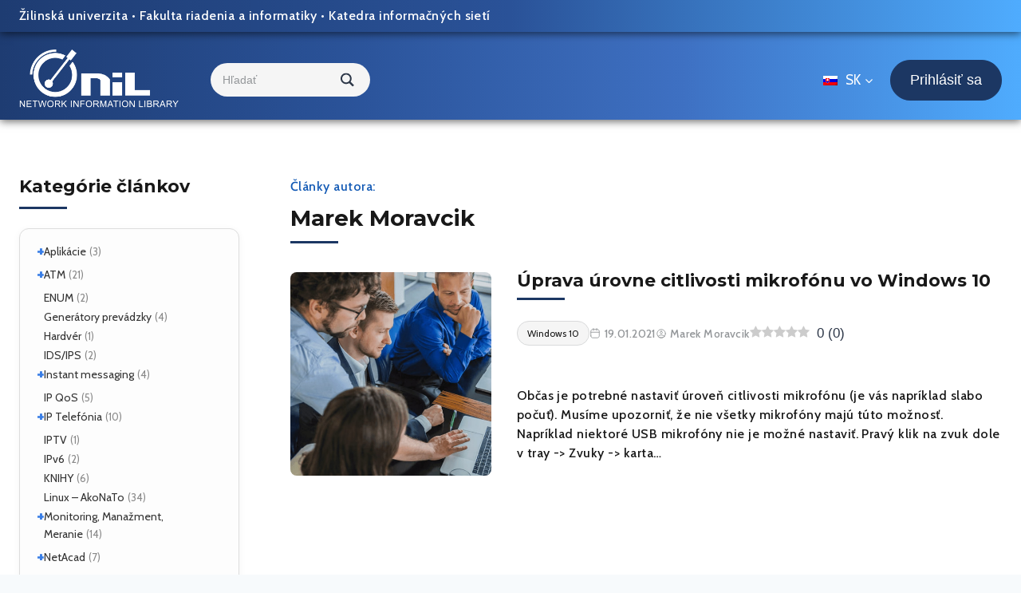

--- FILE ---
content_type: text/html; charset=UTF-8
request_url: https://nil.uniza.sk/author/marek/
body_size: 38887
content:
<!doctype html>
<html lang="sk-SK" class="no-js" itemtype="https://schema.org/Blog" itemscope>
<head>
	<meta charset="UTF-8">
	<meta name="viewport" content="width=device-width, initial-scale=1, minimum-scale=1">
	<title>Marek Moravcik | NIL - Network Information Library</title>
	<style>img:is([sizes="auto" i], [sizes^="auto," i]) { contain-intrinsic-size: 3000px 1500px }</style>
	<script id="cookieyes" type="text/javascript" src="https://cdn-cookieyes.com/client_data/4d273ef084adda74e2f2ecc9/script.js"></script><link rel="preload" href="https://nil.uniza.sk/wp-content/plugins/rate-my-post/public/css/fonts/ratemypost.ttf" type="font/ttf" as="font" crossorigin="anonymous"><link rel="alternate" href="https://nil.uniza.sk/author/marek/" hreflang="sk" />
<link rel="alternate" href="https://nil.uniza.sk/en/author/marek/" hreflang="en" />
<meta name="robots" content="index, follow, max-snippet:-1, max-image-preview:large, max-video-preview:-1">
<link rel="canonical" href="https://nil.uniza.sk/author/marek/">
<meta property="og:url" content="https://nil.uniza.sk/author/marek/">
<meta property="og:site_name" content="NIL - Network Information Library">
<meta property="og:locale" content="sk_SK">
<meta property="og:locale:alternate" content="en_US">
<meta property="og:type" content="object">
<meta property="og:title" content="Marek Moravcik | NIL - Network Information Library">
<meta property="og:image" content="https://nil.uniza.sk/wp-content/uploads/2025/04/cropped-Dizajn-bez-nazvu-42.png">
<meta property="og:image:secure_url" content="https://nil.uniza.sk/wp-content/uploads/2025/04/cropped-Dizajn-bez-nazvu-42.png">
<meta property="og:image:width" content="512">
<meta property="og:image:height" content="512">
<meta name="twitter:card" content="summary">
<meta name="twitter:title" content="Marek Moravcik | NIL - Network Information Library">
<link rel="alternate" type="application/rss+xml" title="RSS kanál: NIL - Network Information Library &raquo;" href="https://nil.uniza.sk/feed/" />
<link rel="alternate" type="application/rss+xml" title="RSS kanál komentárov webu NIL - Network Information Library &raquo;" href="https://nil.uniza.sk/comments/feed/" />
			<script>document.documentElement.classList.remove( 'no-js' );</script>
			<link rel="alternate" type="application/rss+xml" title="NIL - Network Information Library &raquo; - kanál článkov od Marek Moravcik" href="https://nil.uniza.sk/author/marek/feed/" />
<script>
window._wpemojiSettings = {"baseUrl":"https:\/\/s.w.org\/images\/core\/emoji\/16.0.1\/72x72\/","ext":".png","svgUrl":"https:\/\/s.w.org\/images\/core\/emoji\/16.0.1\/svg\/","svgExt":".svg","source":{"concatemoji":"https:\/\/nil.uniza.sk\/wp-includes\/js\/wp-emoji-release.min.js?ver=6.8.3"}};
/*! This file is auto-generated */
!function(s,n){var o,i,e;function c(e){try{var t={supportTests:e,timestamp:(new Date).valueOf()};sessionStorage.setItem(o,JSON.stringify(t))}catch(e){}}function p(e,t,n){e.clearRect(0,0,e.canvas.width,e.canvas.height),e.fillText(t,0,0);var t=new Uint32Array(e.getImageData(0,0,e.canvas.width,e.canvas.height).data),a=(e.clearRect(0,0,e.canvas.width,e.canvas.height),e.fillText(n,0,0),new Uint32Array(e.getImageData(0,0,e.canvas.width,e.canvas.height).data));return t.every(function(e,t){return e===a[t]})}function u(e,t){e.clearRect(0,0,e.canvas.width,e.canvas.height),e.fillText(t,0,0);for(var n=e.getImageData(16,16,1,1),a=0;a<n.data.length;a++)if(0!==n.data[a])return!1;return!0}function f(e,t,n,a){switch(t){case"flag":return n(e,"\ud83c\udff3\ufe0f\u200d\u26a7\ufe0f","\ud83c\udff3\ufe0f\u200b\u26a7\ufe0f")?!1:!n(e,"\ud83c\udde8\ud83c\uddf6","\ud83c\udde8\u200b\ud83c\uddf6")&&!n(e,"\ud83c\udff4\udb40\udc67\udb40\udc62\udb40\udc65\udb40\udc6e\udb40\udc67\udb40\udc7f","\ud83c\udff4\u200b\udb40\udc67\u200b\udb40\udc62\u200b\udb40\udc65\u200b\udb40\udc6e\u200b\udb40\udc67\u200b\udb40\udc7f");case"emoji":return!a(e,"\ud83e\udedf")}return!1}function g(e,t,n,a){var r="undefined"!=typeof WorkerGlobalScope&&self instanceof WorkerGlobalScope?new OffscreenCanvas(300,150):s.createElement("canvas"),o=r.getContext("2d",{willReadFrequently:!0}),i=(o.textBaseline="top",o.font="600 32px Arial",{});return e.forEach(function(e){i[e]=t(o,e,n,a)}),i}function t(e){var t=s.createElement("script");t.src=e,t.defer=!0,s.head.appendChild(t)}"undefined"!=typeof Promise&&(o="wpEmojiSettingsSupports",i=["flag","emoji"],n.supports={everything:!0,everythingExceptFlag:!0},e=new Promise(function(e){s.addEventListener("DOMContentLoaded",e,{once:!0})}),new Promise(function(t){var n=function(){try{var e=JSON.parse(sessionStorage.getItem(o));if("object"==typeof e&&"number"==typeof e.timestamp&&(new Date).valueOf()<e.timestamp+604800&&"object"==typeof e.supportTests)return e.supportTests}catch(e){}return null}();if(!n){if("undefined"!=typeof Worker&&"undefined"!=typeof OffscreenCanvas&&"undefined"!=typeof URL&&URL.createObjectURL&&"undefined"!=typeof Blob)try{var e="postMessage("+g.toString()+"("+[JSON.stringify(i),f.toString(),p.toString(),u.toString()].join(",")+"));",a=new Blob([e],{type:"text/javascript"}),r=new Worker(URL.createObjectURL(a),{name:"wpTestEmojiSupports"});return void(r.onmessage=function(e){c(n=e.data),r.terminate(),t(n)})}catch(e){}c(n=g(i,f,p,u))}t(n)}).then(function(e){for(var t in e)n.supports[t]=e[t],n.supports.everything=n.supports.everything&&n.supports[t],"flag"!==t&&(n.supports.everythingExceptFlag=n.supports.everythingExceptFlag&&n.supports[t]);n.supports.everythingExceptFlag=n.supports.everythingExceptFlag&&!n.supports.flag,n.DOMReady=!1,n.readyCallback=function(){n.DOMReady=!0}}).then(function(){return e}).then(function(){var e;n.supports.everything||(n.readyCallback(),(e=n.source||{}).concatemoji?t(e.concatemoji):e.wpemoji&&e.twemoji&&(t(e.twemoji),t(e.wpemoji)))}))}((window,document),window._wpemojiSettings);
</script>
<link rel='stylesheet' id='kadence-blocks-rowlayout-css' href='https://nil.uniza.sk/wp-content/plugins/kadence-blocks/dist/style-blocks-rowlayout.css?ver=3.5.11' media='all' />
<link rel='stylesheet' id='kadence-blocks-column-css' href='https://nil.uniza.sk/wp-content/plugins/kadence-blocks/dist/style-blocks-column.css?ver=3.5.11' media='all' />
<style id='kadence-blocks-advancedheading-inline-css'>
.wp-block-kadence-advancedheading mark{background:transparent;border-style:solid;border-width:0}.wp-block-kadence-advancedheading mark.kt-highlight{color:#f76a0c;}.kb-adv-heading-icon{display: inline-flex;justify-content: center;align-items: center;} .is-layout-constrained > .kb-advanced-heading-link {display: block;}.single-content .kadence-advanced-heading-wrapper h1, .single-content .kadence-advanced-heading-wrapper h2, .single-content .kadence-advanced-heading-wrapper h3, .single-content .kadence-advanced-heading-wrapper h4, .single-content .kadence-advanced-heading-wrapper h5, .single-content .kadence-advanced-heading-wrapper h6 {margin: 1.5em 0 .5em;}.single-content .kadence-advanced-heading-wrapper+* { margin-top:0;}.kb-screen-reader-text{position:absolute;width:1px;height:1px;padding:0;margin:-1px;overflow:hidden;clip:rect(0,0,0,0);}
</style>
<link rel='stylesheet' id='kadence-blocks-image-css' href='https://nil.uniza.sk/wp-content/plugins/kadence-blocks/dist/style-blocks-image.css?ver=3.5.11' media='all' />
<style id='wp-emoji-styles-inline-css'>

	img.wp-smiley, img.emoji {
		display: inline !important;
		border: none !important;
		box-shadow: none !important;
		height: 1em !important;
		width: 1em !important;
		margin: 0 0.07em !important;
		vertical-align: -0.1em !important;
		background: none !important;
		padding: 0 !important;
	}
</style>
<link rel='stylesheet' id='wp-block-library-css' href='https://nil.uniza.sk/wp-includes/css/dist/block-library/style.min.css?ver=6.8.3' media='all' />
<style id='classic-theme-styles-inline-css'>
/*! This file is auto-generated */
.wp-block-button__link{color:#fff;background-color:#32373c;border-radius:9999px;box-shadow:none;text-decoration:none;padding:calc(.667em + 2px) calc(1.333em + 2px);font-size:1.125em}.wp-block-file__button{background:#32373c;color:#fff;text-decoration:none}
</style>
<link rel='stylesheet' id='jet-engine-frontend-css' href='https://nil.uniza.sk/wp-content/plugins/jet-engine/assets/css/frontend.css?ver=3.6.7.1' media='all' />
<style id='wpseopress-local-business-style-inline-css'>
span.wp-block-wpseopress-local-business-field{margin-right:8px}

</style>
<style id='wpseopress-table-of-contents-style-inline-css'>
.wp-block-wpseopress-table-of-contents li.active>a{font-weight:bold}

</style>
<link rel='stylesheet' id='rate-my-post-css' href='https://nil.uniza.sk/wp-content/plugins/rate-my-post/public/css/rate-my-post.min.css?ver=4.4.1' media='all' />
<style id='rate-my-post-inline-css'>
.rmp-widgets-container.rmp-wp-plugin.rmp-main-container {  text-align:left;}
.rmp-widgets-container.rmp-wp-plugin.rmp-main-container {  text-align:left;}
</style>
<style id='global-styles-inline-css'>
:root{--wp--preset--aspect-ratio--square: 1;--wp--preset--aspect-ratio--4-3: 4/3;--wp--preset--aspect-ratio--3-4: 3/4;--wp--preset--aspect-ratio--3-2: 3/2;--wp--preset--aspect-ratio--2-3: 2/3;--wp--preset--aspect-ratio--16-9: 16/9;--wp--preset--aspect-ratio--9-16: 9/16;--wp--preset--color--black: #000000;--wp--preset--color--cyan-bluish-gray: #abb8c3;--wp--preset--color--white: #ffffff;--wp--preset--color--pale-pink: #f78da7;--wp--preset--color--vivid-red: #cf2e2e;--wp--preset--color--luminous-vivid-orange: #ff6900;--wp--preset--color--luminous-vivid-amber: #fcb900;--wp--preset--color--light-green-cyan: #7bdcb5;--wp--preset--color--vivid-green-cyan: #00d084;--wp--preset--color--pale-cyan-blue: #8ed1fc;--wp--preset--color--vivid-cyan-blue: #0693e3;--wp--preset--color--vivid-purple: #9b51e0;--wp--preset--color--theme-palette-1: var(--global-palette1);--wp--preset--color--theme-palette-2: var(--global-palette2);--wp--preset--color--theme-palette-3: var(--global-palette3);--wp--preset--color--theme-palette-4: var(--global-palette4);--wp--preset--color--theme-palette-5: var(--global-palette5);--wp--preset--color--theme-palette-6: var(--global-palette6);--wp--preset--color--theme-palette-7: var(--global-palette7);--wp--preset--color--theme-palette-8: var(--global-palette8);--wp--preset--color--theme-palette-9: var(--global-palette9);--wp--preset--gradient--vivid-cyan-blue-to-vivid-purple: linear-gradient(135deg,rgba(6,147,227,1) 0%,rgb(155,81,224) 100%);--wp--preset--gradient--light-green-cyan-to-vivid-green-cyan: linear-gradient(135deg,rgb(122,220,180) 0%,rgb(0,208,130) 100%);--wp--preset--gradient--luminous-vivid-amber-to-luminous-vivid-orange: linear-gradient(135deg,rgba(252,185,0,1) 0%,rgba(255,105,0,1) 100%);--wp--preset--gradient--luminous-vivid-orange-to-vivid-red: linear-gradient(135deg,rgba(255,105,0,1) 0%,rgb(207,46,46) 100%);--wp--preset--gradient--very-light-gray-to-cyan-bluish-gray: linear-gradient(135deg,rgb(238,238,238) 0%,rgb(169,184,195) 100%);--wp--preset--gradient--cool-to-warm-spectrum: linear-gradient(135deg,rgb(74,234,220) 0%,rgb(151,120,209) 20%,rgb(207,42,186) 40%,rgb(238,44,130) 60%,rgb(251,105,98) 80%,rgb(254,248,76) 100%);--wp--preset--gradient--blush-light-purple: linear-gradient(135deg,rgb(255,206,236) 0%,rgb(152,150,240) 100%);--wp--preset--gradient--blush-bordeaux: linear-gradient(135deg,rgb(254,205,165) 0%,rgb(254,45,45) 50%,rgb(107,0,62) 100%);--wp--preset--gradient--luminous-dusk: linear-gradient(135deg,rgb(255,203,112) 0%,rgb(199,81,192) 50%,rgb(65,88,208) 100%);--wp--preset--gradient--pale-ocean: linear-gradient(135deg,rgb(255,245,203) 0%,rgb(182,227,212) 50%,rgb(51,167,181) 100%);--wp--preset--gradient--electric-grass: linear-gradient(135deg,rgb(202,248,128) 0%,rgb(113,206,126) 100%);--wp--preset--gradient--midnight: linear-gradient(135deg,rgb(2,3,129) 0%,rgb(40,116,252) 100%);--wp--preset--font-size--small: var(--global-font-size-small);--wp--preset--font-size--medium: var(--global-font-size-medium);--wp--preset--font-size--large: var(--global-font-size-large);--wp--preset--font-size--x-large: 42px;--wp--preset--font-size--larger: var(--global-font-size-larger);--wp--preset--font-size--xxlarge: var(--global-font-size-xxlarge);--wp--preset--spacing--20: 0.44rem;--wp--preset--spacing--30: 0.67rem;--wp--preset--spacing--40: 1rem;--wp--preset--spacing--50: 1.5rem;--wp--preset--spacing--60: 2.25rem;--wp--preset--spacing--70: 3.38rem;--wp--preset--spacing--80: 5.06rem;--wp--preset--shadow--natural: 6px 6px 9px rgba(0, 0, 0, 0.2);--wp--preset--shadow--deep: 12px 12px 50px rgba(0, 0, 0, 0.4);--wp--preset--shadow--sharp: 6px 6px 0px rgba(0, 0, 0, 0.2);--wp--preset--shadow--outlined: 6px 6px 0px -3px rgba(255, 255, 255, 1), 6px 6px rgba(0, 0, 0, 1);--wp--preset--shadow--crisp: 6px 6px 0px rgba(0, 0, 0, 1);}:where(.is-layout-flex){gap: 0.5em;}:where(.is-layout-grid){gap: 0.5em;}body .is-layout-flex{display: flex;}.is-layout-flex{flex-wrap: wrap;align-items: center;}.is-layout-flex > :is(*, div){margin: 0;}body .is-layout-grid{display: grid;}.is-layout-grid > :is(*, div){margin: 0;}:where(.wp-block-columns.is-layout-flex){gap: 2em;}:where(.wp-block-columns.is-layout-grid){gap: 2em;}:where(.wp-block-post-template.is-layout-flex){gap: 1.25em;}:where(.wp-block-post-template.is-layout-grid){gap: 1.25em;}.has-black-color{color: var(--wp--preset--color--black) !important;}.has-cyan-bluish-gray-color{color: var(--wp--preset--color--cyan-bluish-gray) !important;}.has-white-color{color: var(--wp--preset--color--white) !important;}.has-pale-pink-color{color: var(--wp--preset--color--pale-pink) !important;}.has-vivid-red-color{color: var(--wp--preset--color--vivid-red) !important;}.has-luminous-vivid-orange-color{color: var(--wp--preset--color--luminous-vivid-orange) !important;}.has-luminous-vivid-amber-color{color: var(--wp--preset--color--luminous-vivid-amber) !important;}.has-light-green-cyan-color{color: var(--wp--preset--color--light-green-cyan) !important;}.has-vivid-green-cyan-color{color: var(--wp--preset--color--vivid-green-cyan) !important;}.has-pale-cyan-blue-color{color: var(--wp--preset--color--pale-cyan-blue) !important;}.has-vivid-cyan-blue-color{color: var(--wp--preset--color--vivid-cyan-blue) !important;}.has-vivid-purple-color{color: var(--wp--preset--color--vivid-purple) !important;}.has-black-background-color{background-color: var(--wp--preset--color--black) !important;}.has-cyan-bluish-gray-background-color{background-color: var(--wp--preset--color--cyan-bluish-gray) !important;}.has-white-background-color{background-color: var(--wp--preset--color--white) !important;}.has-pale-pink-background-color{background-color: var(--wp--preset--color--pale-pink) !important;}.has-vivid-red-background-color{background-color: var(--wp--preset--color--vivid-red) !important;}.has-luminous-vivid-orange-background-color{background-color: var(--wp--preset--color--luminous-vivid-orange) !important;}.has-luminous-vivid-amber-background-color{background-color: var(--wp--preset--color--luminous-vivid-amber) !important;}.has-light-green-cyan-background-color{background-color: var(--wp--preset--color--light-green-cyan) !important;}.has-vivid-green-cyan-background-color{background-color: var(--wp--preset--color--vivid-green-cyan) !important;}.has-pale-cyan-blue-background-color{background-color: var(--wp--preset--color--pale-cyan-blue) !important;}.has-vivid-cyan-blue-background-color{background-color: var(--wp--preset--color--vivid-cyan-blue) !important;}.has-vivid-purple-background-color{background-color: var(--wp--preset--color--vivid-purple) !important;}.has-black-border-color{border-color: var(--wp--preset--color--black) !important;}.has-cyan-bluish-gray-border-color{border-color: var(--wp--preset--color--cyan-bluish-gray) !important;}.has-white-border-color{border-color: var(--wp--preset--color--white) !important;}.has-pale-pink-border-color{border-color: var(--wp--preset--color--pale-pink) !important;}.has-vivid-red-border-color{border-color: var(--wp--preset--color--vivid-red) !important;}.has-luminous-vivid-orange-border-color{border-color: var(--wp--preset--color--luminous-vivid-orange) !important;}.has-luminous-vivid-amber-border-color{border-color: var(--wp--preset--color--luminous-vivid-amber) !important;}.has-light-green-cyan-border-color{border-color: var(--wp--preset--color--light-green-cyan) !important;}.has-vivid-green-cyan-border-color{border-color: var(--wp--preset--color--vivid-green-cyan) !important;}.has-pale-cyan-blue-border-color{border-color: var(--wp--preset--color--pale-cyan-blue) !important;}.has-vivid-cyan-blue-border-color{border-color: var(--wp--preset--color--vivid-cyan-blue) !important;}.has-vivid-purple-border-color{border-color: var(--wp--preset--color--vivid-purple) !important;}.has-vivid-cyan-blue-to-vivid-purple-gradient-background{background: var(--wp--preset--gradient--vivid-cyan-blue-to-vivid-purple) !important;}.has-light-green-cyan-to-vivid-green-cyan-gradient-background{background: var(--wp--preset--gradient--light-green-cyan-to-vivid-green-cyan) !important;}.has-luminous-vivid-amber-to-luminous-vivid-orange-gradient-background{background: var(--wp--preset--gradient--luminous-vivid-amber-to-luminous-vivid-orange) !important;}.has-luminous-vivid-orange-to-vivid-red-gradient-background{background: var(--wp--preset--gradient--luminous-vivid-orange-to-vivid-red) !important;}.has-very-light-gray-to-cyan-bluish-gray-gradient-background{background: var(--wp--preset--gradient--very-light-gray-to-cyan-bluish-gray) !important;}.has-cool-to-warm-spectrum-gradient-background{background: var(--wp--preset--gradient--cool-to-warm-spectrum) !important;}.has-blush-light-purple-gradient-background{background: var(--wp--preset--gradient--blush-light-purple) !important;}.has-blush-bordeaux-gradient-background{background: var(--wp--preset--gradient--blush-bordeaux) !important;}.has-luminous-dusk-gradient-background{background: var(--wp--preset--gradient--luminous-dusk) !important;}.has-pale-ocean-gradient-background{background: var(--wp--preset--gradient--pale-ocean) !important;}.has-electric-grass-gradient-background{background: var(--wp--preset--gradient--electric-grass) !important;}.has-midnight-gradient-background{background: var(--wp--preset--gradient--midnight) !important;}.has-small-font-size{font-size: var(--wp--preset--font-size--small) !important;}.has-medium-font-size{font-size: var(--wp--preset--font-size--medium) !important;}.has-large-font-size{font-size: var(--wp--preset--font-size--large) !important;}.has-x-large-font-size{font-size: var(--wp--preset--font-size--x-large) !important;}
:where(.wp-block-post-template.is-layout-flex){gap: 1.25em;}:where(.wp-block-post-template.is-layout-grid){gap: 1.25em;}
:where(.wp-block-columns.is-layout-flex){gap: 2em;}:where(.wp-block-columns.is-layout-grid){gap: 2em;}
:root :where(.wp-block-pullquote){font-size: 1.5em;line-height: 1.6;}
</style>
<link rel='stylesheet' id='trp-language-switcher-style-css' href='https://nil.uniza.sk/wp-content/plugins/translatepress-multilingual/assets/css/trp-language-switcher.css?ver=2.9.19' media='all' />
<link rel='stylesheet' id='kadence-global-css' href='https://nil.uniza.sk/wp-content/themes/kadence/assets/css/global.min.css?ver=1.2.24' media='all' />
<style id='kadence-global-inline-css'>
/* Kadence Base CSS */
:root{--global-palette1:#2B6CB0;--global-palette2:#215387;--global-palette3:#1A202C;--global-palette4:#2D3748;--global-palette5:#4A5568;--global-palette6:#718096;--global-palette7:#EDF2F7;--global-palette8:#F7FAFC;--global-palette9:#ffffff;--global-palette9rgb:255, 255, 255;--global-palette-highlight:var(--global-palette1);--global-palette-highlight-alt:var(--global-palette2);--global-palette-highlight-alt2:var(--global-palette9);--global-palette-btn-bg:var(--global-palette1);--global-palette-btn-bg-hover:var(--global-palette2);--global-palette-btn:var(--global-palette9);--global-palette-btn-hover:var(--global-palette9);--global-body-font-family:-apple-system,BlinkMacSystemFont,"Segoe UI",Roboto,Oxygen-Sans,Ubuntu,Cantarell,"Helvetica Neue",sans-serif, "Apple Color Emoji", "Segoe UI Emoji", "Segoe UI Symbol";--global-heading-font-family:inherit;--global-primary-nav-font-family:inherit;--global-fallback-font:sans-serif;--global-display-fallback-font:sans-serif;--global-content-width:1490px;--global-content-wide-width:calc(1490px + 230px);--global-content-narrow-width:842px;--global-content-edge-padding:1.5rem;--global-content-boxed-padding:2rem;--global-calc-content-width:calc(1490px - var(--global-content-edge-padding) - var(--global-content-edge-padding) );--wp--style--global--content-size:var(--global-calc-content-width);}.wp-site-blocks{--global-vw:calc( 100vw - ( 0.5 * var(--scrollbar-offset)));}body{background:var(--global-palette8);}body, input, select, optgroup, textarea{font-weight:400;font-size:17px;line-height:1.6;font-family:var(--global-body-font-family);color:var(--global-palette4);}.content-bg, body.content-style-unboxed .site{background:var(--global-palette9);}h1,h2,h3,h4,h5,h6{font-family:var(--global-heading-font-family);}h1{font-weight:700;font-size:32px;line-height:1.5;color:var(--global-palette3);}h2{font-weight:700;font-size:28px;line-height:1.5;color:var(--global-palette3);}h3{font-weight:700;font-size:24px;line-height:1.5;color:var(--global-palette3);}h4{font-weight:700;font-size:22px;line-height:1.5;color:var(--global-palette4);}h5{font-weight:700;font-size:20px;line-height:1.5;color:var(--global-palette4);}h6{font-weight:700;font-size:18px;line-height:1.5;color:var(--global-palette5);}.entry-hero .kadence-breadcrumbs{max-width:1490px;}.site-container, .site-header-row-layout-contained, .site-footer-row-layout-contained, .entry-hero-layout-contained, .comments-area, .alignfull > .wp-block-cover__inner-container, .alignwide > .wp-block-cover__inner-container{max-width:var(--global-content-width);}.content-width-narrow .content-container.site-container, .content-width-narrow .hero-container.site-container{max-width:var(--global-content-narrow-width);}@media all and (min-width: 1720px){.wp-site-blocks .content-container  .alignwide{margin-left:-115px;margin-right:-115px;width:unset;max-width:unset;}}@media all and (min-width: 1102px){.content-width-narrow .wp-site-blocks .content-container .alignwide{margin-left:-130px;margin-right:-130px;width:unset;max-width:unset;}}.content-style-boxed .wp-site-blocks .entry-content .alignwide{margin-left:calc( -1 * var( --global-content-boxed-padding ) );margin-right:calc( -1 * var( --global-content-boxed-padding ) );}.content-area{margin-top:5rem;margin-bottom:5rem;}@media all and (max-width: 1024px){.content-area{margin-top:3rem;margin-bottom:3rem;}}@media all and (max-width: 767px){.content-area{margin-top:2rem;margin-bottom:2rem;}}@media all and (max-width: 1024px){:root{--global-content-boxed-padding:2rem;}}@media all and (max-width: 767px){:root{--global-content-boxed-padding:1.5rem;}}.entry-content-wrap{padding:2rem;}@media all and (max-width: 1024px){.entry-content-wrap{padding:2rem;}}@media all and (max-width: 767px){.entry-content-wrap{padding:1.5rem;}}.entry.single-entry{box-shadow:0px 15px 15px -10px rgba(0,0,0,0.05);}.entry.loop-entry{box-shadow:0px 15px 15px -10px rgba(0,0,0,0.05);}.loop-entry .entry-content-wrap{padding:2rem;}@media all and (max-width: 1024px){.loop-entry .entry-content-wrap{padding:2rem;}}@media all and (max-width: 767px){.loop-entry .entry-content-wrap{padding:1.5rem;}}button, .button, .wp-block-button__link, input[type="button"], input[type="reset"], input[type="submit"], .fl-button, .elementor-button-wrapper .elementor-button, .wc-block-components-checkout-place-order-button, .wc-block-cart__submit{box-shadow:0px 0px 0px -7px rgba(0,0,0,0);}button:hover, button:focus, button:active, .button:hover, .button:focus, .button:active, .wp-block-button__link:hover, .wp-block-button__link:focus, .wp-block-button__link:active, input[type="button"]:hover, input[type="button"]:focus, input[type="button"]:active, input[type="reset"]:hover, input[type="reset"]:focus, input[type="reset"]:active, input[type="submit"]:hover, input[type="submit"]:focus, input[type="submit"]:active, .elementor-button-wrapper .elementor-button:hover, .elementor-button-wrapper .elementor-button:focus, .elementor-button-wrapper .elementor-button:active, .wc-block-cart__submit:hover{box-shadow:0px 15px 25px -7px rgba(0,0,0,0.1);}.kb-button.kb-btn-global-outline.kb-btn-global-inherit{padding-top:calc(px - 2px);padding-right:calc(px - 2px);padding-bottom:calc(px - 2px);padding-left:calc(px - 2px);}@media all and (min-width: 1025px){.transparent-header .entry-hero .entry-hero-container-inner{padding-top:80px;}}@media all and (max-width: 1024px){.mobile-transparent-header .entry-hero .entry-hero-container-inner{padding-top:80px;}}@media all and (max-width: 767px){.mobile-transparent-header .entry-hero .entry-hero-container-inner{padding-top:80px;}}#kt-scroll-up-reader, #kt-scroll-up{border-radius:0px 0px 0px 0px;color:var(--global-palette9);background:var(--global-palette1);bottom:30px;font-size:1.2em;padding:0.4em 0.4em 0.4em 0.4em;}#kt-scroll-up-reader.scroll-up-side-right, #kt-scroll-up.scroll-up-side-right{right:30px;}#kt-scroll-up-reader.scroll-up-side-left, #kt-scroll-up.scroll-up-side-left{left:30px;}@media all and (hover: hover){#kt-scroll-up-reader:hover, #kt-scroll-up:hover{color:var(--global-palette9);background:#265688;}}
/* Kadence Header CSS */
@media all and (max-width: 1024px){.mobile-transparent-header #masthead{position:absolute;left:0px;right:0px;z-index:100;}.kadence-scrollbar-fixer.mobile-transparent-header #masthead{right:var(--scrollbar-offset,0);}.mobile-transparent-header #masthead, .mobile-transparent-header .site-top-header-wrap .site-header-row-container-inner, .mobile-transparent-header .site-main-header-wrap .site-header-row-container-inner, .mobile-transparent-header .site-bottom-header-wrap .site-header-row-container-inner{background:transparent;}.site-header-row-tablet-layout-fullwidth, .site-header-row-tablet-layout-standard{padding:0px;}}@media all and (min-width: 1025px){.transparent-header #masthead{position:absolute;left:0px;right:0px;z-index:100;}.transparent-header.kadence-scrollbar-fixer #masthead{right:var(--scrollbar-offset,0);}.transparent-header #masthead, .transparent-header .site-top-header-wrap .site-header-row-container-inner, .transparent-header .site-main-header-wrap .site-header-row-container-inner, .transparent-header .site-bottom-header-wrap .site-header-row-container-inner{background:transparent;}}.site-branding a.brand img{max-width:200px;}.site-branding a.brand img.svg-logo-image{width:200px;}.site-branding{padding:0px 0px 0px 0px;}#masthead, #masthead .kadence-sticky-header.item-is-fixed:not(.item-at-start):not(.site-header-row-container):not(.site-main-header-wrap), #masthead .kadence-sticky-header.item-is-fixed:not(.item-at-start) > .site-header-row-container-inner{background:#ffffff;}.site-main-header-inner-wrap{min-height:80px;}.site-main-header-wrap .site-header-row-container-inner>.site-container{padding:20px 24px 10px 24px;}.header-navigation[class*="header-navigation-style-underline"] .header-menu-container.secondary-menu-container>ul>li>a:after{width:calc( 100% - 1.2em);}.secondary-navigation .secondary-menu-container > ul > li.menu-item > a{padding-left:calc(1.2em / 2);padding-right:calc(1.2em / 2);padding-top:0.6em;padding-bottom:0.6em;color:var(--global-palette5);}.secondary-navigation .primary-menu-container > ul > li.menu-item .dropdown-nav-special-toggle{right:calc(1.2em / 2);}.secondary-navigation .secondary-menu-container > ul > li.menu-item > a:hover{color:var(--global-palette-highlight);}.secondary-navigation .secondary-menu-container > ul > li.menu-item.current-menu-item > a{color:var(--global-palette3);}.header-navigation .header-menu-container ul ul.sub-menu, .header-navigation .header-menu-container ul ul.submenu{background:var(--global-palette3);box-shadow:0px 2px 13px 0px rgba(0,0,0,0.1);}.header-navigation .header-menu-container ul ul li.menu-item, .header-menu-container ul.menu > li.kadence-menu-mega-enabled > ul > li.menu-item > a{border-bottom:1px solid rgba(255,255,255,0.1);}.header-navigation .header-menu-container ul ul li.menu-item > a{width:200px;padding-top:1em;padding-bottom:1em;color:var(--global-palette8);font-size:12px;}.header-navigation .header-menu-container ul ul li.menu-item > a:hover{color:var(--global-palette9);background:var(--global-palette4);}.header-navigation .header-menu-container ul ul li.menu-item.current-menu-item > a{color:var(--global-palette9);background:var(--global-palette4);}.mobile-toggle-open-container .menu-toggle-open, .mobile-toggle-open-container .menu-toggle-open:focus{color:var(--global-palette5);padding:0.4em 0.6em 0.4em 0.6em;font-size:14px;}.mobile-toggle-open-container .menu-toggle-open.menu-toggle-style-bordered{border:1px solid currentColor;}.mobile-toggle-open-container .menu-toggle-open .menu-toggle-icon{font-size:20px;}.mobile-toggle-open-container .menu-toggle-open:hover, .mobile-toggle-open-container .menu-toggle-open:focus-visible{color:var(--global-palette-highlight);}.mobile-navigation ul li{font-style:normal;font-weight:normal;font-size:18px;font-family:Cabin, sans-serif;}.mobile-navigation ul li a{padding-top:1em;padding-bottom:1em;}.mobile-navigation ul li > a, .mobile-navigation ul li.menu-item-has-children > .drawer-nav-drop-wrap{color:var(--global-palette8);}.mobile-navigation ul li.current-menu-item > a, .mobile-navigation ul li.current-menu-item.menu-item-has-children > .drawer-nav-drop-wrap{color:var(--global-palette9);}.mobile-navigation ul li.menu-item-has-children .drawer-nav-drop-wrap, .mobile-navigation ul li:not(.menu-item-has-children) a{border-bottom:1px solid rgba(255,255,255,0.1);}.mobile-navigation:not(.drawer-navigation-parent-toggle-true) ul li.menu-item-has-children .drawer-nav-drop-wrap button{border-left:1px solid rgba(255,255,255,0.1);}#mobile-drawer .drawer-header .drawer-toggle{padding:0.6em 0.15em 0.6em 0.15em;font-size:24px;}#main-header .header-button{border:2px none transparent;box-shadow:0px 0px 0px -7px rgba(0,0,0,0);}#main-header .header-button:hover{box-shadow:0px 15px 25px -7px rgba(0,0,0,0.1);}.mobile-header-button-wrap .mobile-header-button-inner-wrap .mobile-header-button{border:2px none transparent;box-shadow:0px 0px 0px -7px rgba(0,0,0,0);}.mobile-header-button-wrap .mobile-header-button-inner-wrap .mobile-header-button:hover{box-shadow:0px 15px 25px -7px rgba(0,0,0,0.1);}
/* Kadence Footer CSS */
.site-bottom-footer-inner-wrap{padding-top:30px;padding-bottom:30px;grid-column-gap:30px;}.site-bottom-footer-inner-wrap .widget{margin-bottom:30px;}.site-bottom-footer-inner-wrap .site-footer-section:not(:last-child):after{right:calc(-30px / 2);}
/* Kadence Pro Header CSS */
.header-navigation-dropdown-direction-left ul ul.submenu, .header-navigation-dropdown-direction-left ul ul.sub-menu{right:0px;left:auto;}.rtl .header-navigation-dropdown-direction-right ul ul.submenu, .rtl .header-navigation-dropdown-direction-right ul ul.sub-menu{left:0px;right:auto;}.header-account-button .nav-drop-title-wrap > .kadence-svg-iconset, .header-account-button > .kadence-svg-iconset{font-size:1.2em;}.site-header-item .header-account-button .nav-drop-title-wrap, .site-header-item .header-account-wrap > .header-account-button{display:flex;align-items:center;}.header-account-style-icon_label .header-account-label{padding-left:5px;}.header-account-style-label_icon .header-account-label{padding-right:5px;}.site-header-item .header-account-wrap .header-account-button{text-decoration:none;box-shadow:none;color:inherit;background:transparent;padding:0.6em 0em 0.6em 0em;}.header-mobile-account-wrap .header-account-button .nav-drop-title-wrap > .kadence-svg-iconset, .header-mobile-account-wrap .header-account-button > .kadence-svg-iconset{font-size:1.2em;}.header-mobile-account-wrap .header-account-button .nav-drop-title-wrap, .header-mobile-account-wrap > .header-account-button{display:flex;align-items:center;}.header-mobile-account-wrap.header-account-style-icon_label .header-account-label{padding-left:5px;}.header-mobile-account-wrap.header-account-style-label_icon .header-account-label{padding-right:5px;}.header-mobile-account-wrap .header-account-button{text-decoration:none;box-shadow:none;color:inherit;background:transparent;padding:0.6em 0em 0.6em 0em;}#login-drawer .drawer-inner .drawer-content{display:flex;justify-content:center;align-items:center;position:absolute;top:0px;bottom:0px;left:0px;right:0px;padding:0px;}#loginform p label{display:block;}#login-drawer #loginform{width:100%;}#login-drawer #loginform input{width:100%;}#login-drawer #loginform input[type="checkbox"]{width:auto;}#login-drawer .drawer-inner .drawer-header{position:relative;z-index:100;}#login-drawer .drawer-content_inner.widget_login_form_inner{padding:2em;width:100%;max-width:350px;border-radius:.25rem;background:var(--global-palette9);color:var(--global-palette4);}#login-drawer .lost_password a{color:var(--global-palette6);}#login-drawer .lost_password, #login-drawer .register-field{text-align:center;}#login-drawer .widget_login_form_inner p{margin-top:1.2em;margin-bottom:0em;}#login-drawer .widget_login_form_inner p:first-child{margin-top:0em;}#login-drawer .widget_login_form_inner label{margin-bottom:0.5em;}#login-drawer hr.register-divider{margin:1.2em 0;border-width:1px;}#login-drawer .register-field{font-size:90%;}@media all and (min-width: 1025px){#login-drawer hr.register-divider.hide-desktop{display:none;}#login-drawer p.register-field.hide-desktop{display:none;}}@media all and (max-width: 1024px){#login-drawer hr.register-divider.hide-mobile{display:none;}#login-drawer p.register-field.hide-mobile{display:none;}}@media all and (max-width: 767px){#login-drawer hr.register-divider.hide-mobile{display:none;}#login-drawer p.register-field.hide-mobile{display:none;}}.tertiary-navigation .tertiary-menu-container > ul > li.menu-item > a{padding-left:calc(1.2em / 2);padding-right:calc(1.2em / 2);padding-top:0.6em;padding-bottom:0.6em;color:var(--global-palette5);}.tertiary-navigation .tertiary-menu-container > ul > li.menu-item > a:hover{color:var(--global-palette-highlight);}.tertiary-navigation .tertiary-menu-container > ul > li.menu-item.current-menu-item > a{color:var(--global-palette3);}.header-navigation[class*="header-navigation-style-underline"] .header-menu-container.tertiary-menu-container>ul>li>a:after{width:calc( 100% - 1.2em);}.quaternary-navigation .quaternary-menu-container > ul > li.menu-item > a{padding-left:calc(1.2em / 2);padding-right:calc(1.2em / 2);padding-top:0.6em;padding-bottom:0.6em;color:var(--global-palette5);}.quaternary-navigation .quaternary-menu-container > ul > li.menu-item > a:hover{color:var(--global-palette-highlight);}.quaternary-navigation .quaternary-menu-container > ul > li.menu-item.current-menu-item > a{color:var(--global-palette3);}.header-navigation[class*="header-navigation-style-underline"] .header-menu-container.quaternary-menu-container>ul>li>a:after{width:calc( 100% - 1.2em);}#main-header .header-divider{border-right:1px solid var(--global-palette6);height:50%;}#main-header .header-divider2{border-right:1px solid var(--global-palette6);height:50%;}#main-header .header-divider3{border-right:1px solid var(--global-palette6);height:50%;}#mobile-header .header-mobile-divider, #mobile-drawer .header-mobile-divider{border-right:1px solid var(--global-palette6);height:50%;}#mobile-drawer .header-mobile-divider{border-top:1px solid var(--global-palette6);width:50%;}#mobile-header .header-mobile-divider2{border-right:1px solid var(--global-palette6);height:50%;}#mobile-drawer .header-mobile-divider2{border-top:1px solid var(--global-palette6);width:50%;}.header-item-search-bar form ::-webkit-input-placeholder{color:currentColor;opacity:0.5;}.header-item-search-bar form ::placeholder{color:currentColor;opacity:0.5;}.header-search-bar form{max-width:100%;width:240px;}.header-mobile-search-bar form{max-width:calc(100vw - var(--global-sm-spacing) - var(--global-sm-spacing));width:240px;}.header-widget-lstyle-normal .header-widget-area-inner a:not(.button){text-decoration:underline;}.element-contact-inner-wrap{display:flex;flex-wrap:wrap;align-items:center;margin-top:-0.6em;margin-left:calc(-0.6em / 2);margin-right:calc(-0.6em / 2);}.element-contact-inner-wrap .header-contact-item{display:inline-flex;flex-wrap:wrap;align-items:center;margin-top:0.6em;margin-left:calc(0.6em / 2);margin-right:calc(0.6em / 2);}.element-contact-inner-wrap .header-contact-item .kadence-svg-iconset{font-size:1em;}.header-contact-item img{display:inline-block;}.header-contact-item .contact-label{margin-left:0.3em;}.rtl .header-contact-item .contact-label{margin-right:0.3em;margin-left:0px;}.header-mobile-contact-wrap .element-contact-inner-wrap{display:flex;flex-wrap:wrap;align-items:center;margin-top:-0.6em;margin-left:calc(-0.6em / 2);margin-right:calc(-0.6em / 2);}.header-mobile-contact-wrap .element-contact-inner-wrap .header-contact-item{display:inline-flex;flex-wrap:wrap;align-items:center;margin-top:0.6em;margin-left:calc(0.6em / 2);margin-right:calc(0.6em / 2);}.header-mobile-contact-wrap .element-contact-inner-wrap .header-contact-item .kadence-svg-iconset{font-size:1em;}#main-header .header-button2{border:2px none transparent;box-shadow:0px 0px 0px -7px rgba(0,0,0,0);}#main-header .header-button2:hover{box-shadow:0px 15px 25px -7px rgba(0,0,0,0.1);}.mobile-header-button2-wrap .mobile-header-button-inner-wrap .mobile-header-button2{border:2px none transparent;box-shadow:0px 0px 0px -7px rgba(0,0,0,0);}.mobile-header-button2-wrap .mobile-header-button-inner-wrap .mobile-header-button2:hover{box-shadow:0px 15px 25px -7px rgba(0,0,0,0.1);}#widget-drawer.popup-drawer-layout-fullwidth .drawer-content .header-widget2, #widget-drawer.popup-drawer-layout-sidepanel .drawer-inner{max-width:400px;}#widget-drawer.popup-drawer-layout-fullwidth .drawer-content .header-widget2{margin:0 auto;}.widget-toggle-open{display:flex;align-items:center;background:transparent;box-shadow:none;}.widget-toggle-open:hover, .widget-toggle-open:focus{border-color:currentColor;background:transparent;box-shadow:none;}.widget-toggle-open .widget-toggle-icon{display:flex;}.widget-toggle-open .widget-toggle-label{padding-right:5px;}.rtl .widget-toggle-open .widget-toggle-label{padding-left:5px;padding-right:0px;}.widget-toggle-open .widget-toggle-label:empty, .rtl .widget-toggle-open .widget-toggle-label:empty{padding-right:0px;padding-left:0px;}.widget-toggle-open-container .widget-toggle-open{color:var(--global-palette5);padding:0.4em 0.6em 0.4em 0.6em;font-size:14px;}.widget-toggle-open-container .widget-toggle-open.widget-toggle-style-bordered{border:1px solid currentColor;}.widget-toggle-open-container .widget-toggle-open .widget-toggle-icon{font-size:20px;}.widget-toggle-open-container .widget-toggle-open:hover, .widget-toggle-open-container .widget-toggle-open:focus{color:var(--global-palette-highlight);}#widget-drawer .header-widget-2style-normal a:not(.button){text-decoration:underline;}#widget-drawer .header-widget-2style-plain a:not(.button){text-decoration:none;}#widget-drawer .header-widget2 .widget-title{color:var(--global-palette9);}#widget-drawer .header-widget2{color:var(--global-palette8);}#widget-drawer .header-widget2 a:not(.button), #widget-drawer .header-widget2 .drawer-sub-toggle{color:var(--global-palette8);}#widget-drawer .header-widget2 a:not(.button):hover, #widget-drawer .header-widget2 .drawer-sub-toggle:hover{color:var(--global-palette9);}#mobile-secondary-site-navigation ul li{font-size:14px;}#mobile-secondary-site-navigation ul li a{padding-top:1em;padding-bottom:1em;}#mobile-secondary-site-navigation ul li > a, #mobile-secondary-site-navigation ul li.menu-item-has-children > .drawer-nav-drop-wrap{color:var(--global-palette8);}#mobile-secondary-site-navigation ul li.current-menu-item > a, #mobile-secondary-site-navigation ul li.current-menu-item.menu-item-has-children > .drawer-nav-drop-wrap{color:var(--global-palette9);}#mobile-secondary-site-navigation ul li.menu-item-has-children .drawer-nav-drop-wrap, #mobile-secondary-site-navigation ul li:not(.menu-item-has-children) a{border-bottom:1px solid rgba(255,255,255,0.1);}#mobile-secondary-site-navigation:not(.drawer-navigation-parent-toggle-true) ul li.menu-item-has-children .drawer-nav-drop-wrap button{border-left:1px solid rgba(255,255,255,0.1);}
</style>
<link rel='stylesheet' id='kadence-header-css' href='https://nil.uniza.sk/wp-content/themes/kadence/assets/css/header.min.css?ver=1.2.24' media='all' />
<link rel='stylesheet' id='kadence-content-css' href='https://nil.uniza.sk/wp-content/themes/kadence/assets/css/content.min.css?ver=1.2.24' media='all' />
<link rel='stylesheet' id='kadence-footer-css' href='https://nil.uniza.sk/wp-content/themes/kadence/assets/css/footer.min.css?ver=1.2.24' media='all' />
<link rel='stylesheet' id='menu-addons-css' href='https://nil.uniza.sk/wp-content/plugins/kadence-pro/dist/mega-menu/menu-addon.css?ver=1.1.13' media='all' />
<link rel='stylesheet' id='kadence-polylang-css' href='https://nil.uniza.sk/wp-content/themes/kadence/assets/css/polylang.min.css?ver=1.2.24' media='all' />
<style id='kadence-blocks-global-variables-inline-css'>
:root {--global-kb-font-size-sm:clamp(0.8rem, 0.73rem + 0.217vw, 0.9rem);--global-kb-font-size-md:clamp(1.1rem, 0.995rem + 0.326vw, 1.25rem);--global-kb-font-size-lg:clamp(1.75rem, 1.576rem + 0.543vw, 2rem);--global-kb-font-size-xl:clamp(2.25rem, 1.728rem + 1.63vw, 3rem);--global-kb-font-size-xxl:clamp(2.5rem, 1.456rem + 3.26vw, 4rem);--global-kb-font-size-xxxl:clamp(2.75rem, 0.489rem + 7.065vw, 6rem);}
</style>
<link rel='stylesheet' id='jquery-chosen-css' href='https://nil.uniza.sk/wp-content/plugins/jet-search/assets/lib/chosen/chosen.min.css?ver=1.8.7' media='all' />
<link rel='stylesheet' id='jet-search-css' href='https://nil.uniza.sk/wp-content/plugins/jet-search/assets/css/jet-search.css?ver=3.5.8' media='all' />
<style id='kadence_blocks_css-inline-css'>
.kb-row-layout-id6759_12bcfa-00 > .kt-row-column-wrap{max-width:var( --global-content-width, 1490px );padding-left:var(--global-content-edge-padding);padding-right:var(--global-content-edge-padding);padding-top:8px;padding-bottom:8px;grid-template-columns:minmax(0, 1fr);}.kb-row-layout-id6759_12bcfa-00{background-color:#1c3763;}@media all and (max-width: 767px){.kb-row-layout-id6759_12bcfa-00 > .kt-row-column-wrap{grid-template-columns:minmax(0, 1fr);}}.kadence-column6759_5d6ded-c2 > .kt-inside-inner-col{column-gap:var(--global-kb-gap-sm, 1rem);}.kadence-column6759_5d6ded-c2 > .kt-inside-inner-col{flex-direction:column;}.kadence-column6759_5d6ded-c2 > .kt-inside-inner-col > .aligncenter{width:100%;}.kadence-column6759_5d6ded-c2, .kt-inside-inner-col > .kadence-column6759_5d6ded-c2:not(.specificity){margin-top:0px;}@media all and (max-width: 1024px){.kadence-column6759_5d6ded-c2 > .kt-inside-inner-col{flex-direction:column;justify-content:center;}}@media all and (max-width: 767px){.kadence-column6759_5d6ded-c2 > .kt-inside-inner-col{flex-direction:column;justify-content:center;}}.wp-block-kadence-advancedheading.kt-adv-heading6759_33557c-b1 mark.kt-highlight, .wp-block-kadence-advancedheading.kt-adv-heading6759_33557c-b1[data-kb-block="kb-adv-heading6759_33557c-b1"] mark.kt-highlight{-webkit-box-decoration-break:clone;box-decoration-break:clone;}.kb-row-layout-wrap.wp-block-kadence-rowlayout.kb-row-layout-id6785_cdb4d5-a1{margin-top:var(--global-kb-spacing-lg, 3rem);}.kb-row-layout-id6785_cdb4d5-a1 > .kt-row-column-wrap{max-width:var( --global-content-width, 1490px );padding-left:var(--global-content-edge-padding);padding-right:var(--global-content-edge-padding);padding-top:40px;padding-right:32px;padding-left:32px;grid-template-columns:repeat(2, minmax(0, 1fr));}.kb-row-layout-id6785_cdb4d5-a1{border-top:0px solid transparent;border-right:0px solid transparent;border-bottom:0px solid #bcbfc2;border-left:0px solid transparent;}@media all and (max-width: 1024px){.kb-row-layout-id6785_cdb4d5-a1 > .kt-row-column-wrap{padding-right:var(--global-kb-spacing-md, 2rem);padding-left:var(--global-kb-spacing-md, 2rem);grid-template-columns:repeat(2, minmax(0, 1fr));}}@media all and (max-width: 1024px){.kb-row-layout-id6785_cdb4d5-a1{border-top:0px solid transparent;border-right:0px solid transparent;border-bottom:0px solid #bcbfc2;border-left:0px solid transparent;}}@media all and (max-width: 767px){.kb-row-layout-id6785_cdb4d5-a1 > .kt-row-column-wrap{grid-template-columns:minmax(0, 1fr);}.kb-row-layout-id6785_cdb4d5-a1{border-top:0px solid transparent;border-right:0px solid transparent;border-bottom:0px solid #bcbfc2;border-left:0px solid transparent;}}.kadence-column6785_fe3956-47 > .kt-inside-inner-col{column-gap:var(--global-kb-gap-sm, 1rem);}.kadence-column6785_fe3956-47 > .kt-inside-inner-col{flex-direction:column;}.kadence-column6785_fe3956-47 > .kt-inside-inner-col > .aligncenter{width:100%;}@media all and (max-width: 1024px){.kadence-column6785_fe3956-47 > .kt-inside-inner-col{flex-direction:column;justify-content:center;}}@media all and (max-width: 767px){.kadence-column6785_fe3956-47 > .kt-inside-inner-col{flex-direction:column;justify-content:center;}}.kb-image6785_9390f0-f3.kb-image-is-ratio-size, .kb-image6785_9390f0-f3 .kb-image-is-ratio-size{max-width:200px;width:100%;}.wp-block-kadence-column > .kt-inside-inner-col > .kb-image6785_9390f0-f3.kb-image-is-ratio-size, .wp-block-kadence-column > .kt-inside-inner-col > .kb-image6785_9390f0-f3 .kb-image-is-ratio-size{align-self:unset;}.kb-image6785_9390f0-f3{max-width:200px;}.image-is-svg.kb-image6785_9390f0-f3{-webkit-flex:0 1 100%;flex:0 1 100%;}.image-is-svg.kb-image6785_9390f0-f3 img{width:100%;}.kb-image6785_9390f0-f3 .kb-image-has-overlay:after{opacity:0.3;}.kadence-column6785_b4cf99-9b > .kt-inside-inner-col{display:flex;}.kadence-column6785_b4cf99-9b > .kt-inside-inner-col{column-gap:var(--global-kb-gap-sm, 1rem);}.kadence-column6785_b4cf99-9b > .kt-inside-inner-col{flex-direction:row-reverse;flex-wrap:wrap;align-items:center;}.kadence-column6785_b4cf99-9b > .kt-inside-inner-col > *, .kadence-column6785_b4cf99-9b > .kt-inside-inner-col > figure.wp-block-image, .kadence-column6785_b4cf99-9b > .kt-inside-inner-col > figure.wp-block-kadence-image{margin-top:0px;margin-bottom:0px;}.kadence-column6785_b4cf99-9b > .kt-inside-inner-col > .kb-image-is-ratio-size{flex-grow:1;}@media all and (max-width: 1024px){.kadence-column6785_b4cf99-9b > .kt-inside-inner-col{flex-direction:row-reverse;flex-wrap:wrap;align-items:center;}}@media all and (min-width: 768px) and (max-width: 1024px){.kadence-column6785_b4cf99-9b > .kt-inside-inner-col > *, .kadence-column6785_b4cf99-9b > .kt-inside-inner-col > figure.wp-block-image, .kadence-column6785_b4cf99-9b > .kt-inside-inner-col > figure.wp-block-kadence-image{margin-top:0px;margin-bottom:0px;}.kadence-column6785_b4cf99-9b > .kt-inside-inner-col > .kb-image-is-ratio-size{flex-grow:1;}}@media all and (max-width: 767px){.kadence-column6785_b4cf99-9b > .kt-inside-inner-col{flex-direction:row;flex-wrap:wrap;justify-content:flex-start;}.kadence-column6785_b4cf99-9b > .kt-inside-inner-col > *, .kadence-column6785_b4cf99-9b > .kt-inside-inner-col > figure.wp-block-image, .kadence-column6785_b4cf99-9b > .kt-inside-inner-col > figure.wp-block-kadence-image{margin-top:0px;margin-bottom:0px;}.kadence-column6785_b4cf99-9b > .kt-inside-inner-col > .kb-image-is-ratio-size{flex-grow:1;}}.kb-image6785_ea7296-f2 .kb-image-has-overlay:after{opacity:0.3;}.kb-row-layout-id6785_eaf591-28 > .kt-row-column-wrap{column-gap:var(--global-kb-gap-none, 0rem );max-width:var( --global-content-width, 1490px );padding-left:var(--global-content-edge-padding);padding-right:var(--global-content-edge-padding);padding-top:24px;padding-right:32px;padding-bottom:24px;padding-left:32px;grid-template-columns:minmax(0, 1fr);}.kb-row-layout-id6785_eaf591-28{border-bottom:0px solid transparent;border-left:0px solid var(--global-palette9, #ffffff);}@media all and (max-width: 1024px){.kb-row-layout-id6785_eaf591-28 > .kt-row-column-wrap{grid-template-columns:minmax(0, 1fr);}}@media all and (max-width: 1024px){.kb-row-layout-id6785_eaf591-28{border-bottom:0px solid transparent;border-left:0px solid var(--global-palette9, #ffffff);}}@media all and (max-width: 767px){.kb-row-layout-id6785_eaf591-28 > .kt-row-column-wrap{grid-template-columns:minmax(0, 1fr);}.kb-row-layout-id6785_eaf591-28{border-bottom:0px solid transparent;border-left:0px solid var(--global-palette9, #ffffff);}}.kadence-column6785_48c160-5a > .kt-inside-inner-col{display:flex;}.kadence-column6785_48c160-5a > .kt-inside-inner-col{padding-top:var(--global-kb-spacing-md, 2rem);}.kadence-column6785_48c160-5a > .kt-inside-inner-col{border-top:1px solid rgba(255,255,255,0.29);}.kadence-column6785_48c160-5a > .kt-inside-inner-col{column-gap:var(--global-kb-gap-lg, 4rem);}.kadence-column6785_48c160-5a > .kt-inside-inner-col{flex-direction:row;flex-wrap:wrap;align-items:flex-start;}.kadence-column6785_48c160-5a > .kt-inside-inner-col > *, .kadence-column6785_48c160-5a > .kt-inside-inner-col > figure.wp-block-image, .kadence-column6785_48c160-5a > .kt-inside-inner-col > figure.wp-block-kadence-image{margin-top:0px;margin-bottom:0px;}.kadence-column6785_48c160-5a > .kt-inside-inner-col > .kb-image-is-ratio-size{flex-grow:1;}.kt-row-column-wrap > .kadence-column6785_48c160-5a{align-self:flex-start;}.kt-inner-column-height-full:not(.kt-has-1-columns) > .wp-block-kadence-column.kadence-column6785_48c160-5a{align-self:auto;}.kt-inner-column-height-full:not(.kt-has-1-columns) > .wp-block-kadence-column.kadence-column6785_48c160-5a > .kt-inside-inner-col{align-items:flex-start;}@media all and (max-width: 1024px){.kadence-column6785_48c160-5a > .kt-inside-inner-col{border-top:1px solid rgba(255,255,255,0.29);flex-direction:row;flex-wrap:wrap;align-items:flex-start;}}@media all and (max-width: 1024px){.kt-row-column-wrap > .kadence-column6785_48c160-5a{align-self:flex-start;}}@media all and (max-width: 1024px){.kt-inner-column-height-full:not(.kt-has-1-columns) > .wp-block-kadence-column.kadence-column6785_48c160-5a{align-self:auto;}}@media all and (max-width: 1024px){.kt-inner-column-height-full:not(.kt-has-1-columns) > .wp-block-kadence-column.kadence-column6785_48c160-5a > .kt-inside-inner-col{align-items:flex-start;}}@media all and (min-width: 768px) and (max-width: 1024px){.kadence-column6785_48c160-5a > .kt-inside-inner-col > *, .kadence-column6785_48c160-5a > .kt-inside-inner-col > figure.wp-block-image, .kadence-column6785_48c160-5a > .kt-inside-inner-col > figure.wp-block-kadence-image{margin-top:0px;margin-bottom:0px;}.kadence-column6785_48c160-5a > .kt-inside-inner-col > .kb-image-is-ratio-size{flex-grow:1;}}@media all and (max-width: 767px){.kadence-column6785_48c160-5a > .kt-inside-inner-col{border-top:1px solid rgba(255,255,255,0.29);row-gap:var(--global-kb-gap-md, 2rem);flex-direction:column;justify-content:flex-start;align-items:stretch;flex-wrap:nowrap;}.kt-row-column-wrap > .kadence-column6785_48c160-5a{align-self:flex-start;}.kt-inner-column-height-full:not(.kt-has-1-columns) > .wp-block-kadence-column.kadence-column6785_48c160-5a{align-self:auto;}.kt-inner-column-height-full:not(.kt-has-1-columns) > .wp-block-kadence-column.kadence-column6785_48c160-5a > .kt-inside-inner-col{flex-direction:column;justify-content:flex-start;}.wp-block-kadence-column.kb-section-dir-horizontal.kadence-column6785_48c160-5a > .kt-inside-inner-col > .wp-block-kadence-infobox{align-self:unset;}}.kadence-column6785_2e4423-0b > .kt-inside-inner-col{column-gap:var(--global-kb-gap-sm, 1rem);}.kadence-column6785_2e4423-0b > .kt-inside-inner-col{flex-direction:column;}.kadence-column6785_2e4423-0b > .kt-inside-inner-col > .aligncenter{width:100%;}@media all and (max-width: 1024px){.kadence-column6785_2e4423-0b > .kt-inside-inner-col{flex-direction:column;justify-content:center;}}@media all and (max-width: 767px){.kadence-column6785_2e4423-0b > .kt-inside-inner-col{flex-direction:column;justify-content:center;}}.wp-block-kadence-advancedheading.kt-adv-heading6785_7b5d89-3b, .wp-block-kadence-advancedheading.kt-adv-heading6785_7b5d89-3b[data-kb-block="kb-adv-heading6785_7b5d89-3b"]{margin-bottom:10px;}.wp-block-kadence-advancedheading.kt-adv-heading6785_7b5d89-3b mark.kt-highlight, .wp-block-kadence-advancedheading.kt-adv-heading6785_7b5d89-3b[data-kb-block="kb-adv-heading6785_7b5d89-3b"] mark.kt-highlight{-webkit-box-decoration-break:clone;box-decoration-break:clone;}.kadence-column6785_42b749-eb > .kt-inside-inner-col{column-gap:var(--global-kb-gap-sm, 1rem);}.kadence-column6785_42b749-eb > .kt-inside-inner-col{flex-direction:column;}.kadence-column6785_42b749-eb > .kt-inside-inner-col > .aligncenter{width:100%;}@media all and (max-width: 1024px){.kadence-column6785_42b749-eb > .kt-inside-inner-col{flex-direction:column;justify-content:center;}}@media all and (max-width: 767px){.kadence-column6785_42b749-eb > .kt-inside-inner-col{flex-direction:column;justify-content:center;}}.wp-block-kadence-advancedheading.kt-adv-heading6785_8f3519-cd, .wp-block-kadence-advancedheading.kt-adv-heading6785_8f3519-cd[data-kb-block="kb-adv-heading6785_8f3519-cd"]{margin-bottom:10px;}.wp-block-kadence-advancedheading.kt-adv-heading6785_8f3519-cd mark.kt-highlight, .wp-block-kadence-advancedheading.kt-adv-heading6785_8f3519-cd[data-kb-block="kb-adv-heading6785_8f3519-cd"] mark.kt-highlight{-webkit-box-decoration-break:clone;box-decoration-break:clone;}.kadence-column6785_f96575-c1 > .kt-inside-inner-col{column-gap:var(--global-kb-gap-sm, 1rem);}.kadence-column6785_f96575-c1 > .kt-inside-inner-col{flex-direction:column;}.kadence-column6785_f96575-c1 > .kt-inside-inner-col > .aligncenter{width:100%;}@media all and (max-width: 1024px){.kadence-column6785_f96575-c1 > .kt-inside-inner-col{flex-direction:column;justify-content:center;}}@media all and (max-width: 767px){.kadence-column6785_f96575-c1 > .kt-inside-inner-col{flex-direction:column;justify-content:center;}}.wp-block-kadence-advancedheading.kt-adv-heading6785_1c1e03-bb, .wp-block-kadence-advancedheading.kt-adv-heading6785_1c1e03-bb[data-kb-block="kb-adv-heading6785_1c1e03-bb"]{margin-bottom:10px;}.wp-block-kadence-advancedheading.kt-adv-heading6785_1c1e03-bb mark.kt-highlight, .wp-block-kadence-advancedheading.kt-adv-heading6785_1c1e03-bb[data-kb-block="kb-adv-heading6785_1c1e03-bb"] mark.kt-highlight{-webkit-box-decoration-break:clone;box-decoration-break:clone;}.kadence-column6785_bca09a-1b > .kt-inside-inner-col{column-gap:var(--global-kb-gap-sm, 1rem);}.kadence-column6785_bca09a-1b > .kt-inside-inner-col{flex-direction:column;}.kadence-column6785_bca09a-1b > .kt-inside-inner-col > .aligncenter{width:100%;}@media all and (max-width: 1024px){.kadence-column6785_bca09a-1b > .kt-inside-inner-col{flex-direction:column;justify-content:center;}}@media all and (max-width: 767px){.kadence-column6785_bca09a-1b > .kt-inside-inner-col{flex-direction:column;justify-content:center;}}.wp-block-kadence-advancedheading.kt-adv-heading6785_db2837-93, .wp-block-kadence-advancedheading.kt-adv-heading6785_db2837-93[data-kb-block="kb-adv-heading6785_db2837-93"]{margin-bottom:10px;}.wp-block-kadence-advancedheading.kt-adv-heading6785_db2837-93 mark.kt-highlight, .wp-block-kadence-advancedheading.kt-adv-heading6785_db2837-93[data-kb-block="kb-adv-heading6785_db2837-93"] mark.kt-highlight{-webkit-box-decoration-break:clone;box-decoration-break:clone;}.wp-block-kadence-advancedheading.kt-adv-heading6785_9633bd-88 mark.kt-highlight, .wp-block-kadence-advancedheading.kt-adv-heading6785_9633bd-88[data-kb-block="kb-adv-heading6785_9633bd-88"] mark.kt-highlight{-webkit-box-decoration-break:clone;box-decoration-break:clone;}.wp-block-kadence-advancedheading.kt-adv-heading6785_9633bd-88[data-kb-block="kb-adv-heading6785_9633bd-88"] a, a.kb-advanced-heading-link.kt-adv-heading-link6785_9633bd-88{text-decoration:none;}.wp-block-kadence-advancedheading.kt-adv-heading6785_397413-92 mark.kt-highlight, .wp-block-kadence-advancedheading.kt-adv-heading6785_397413-92[data-kb-block="kb-adv-heading6785_397413-92"] mark.kt-highlight{-webkit-box-decoration-break:clone;box-decoration-break:clone;}.wp-block-kadence-advancedheading.kt-adv-heading6785_397413-92[data-kb-block="kb-adv-heading6785_397413-92"] a, a.kb-advanced-heading-link.kt-adv-heading-link6785_397413-92{text-decoration:none;}.kadence-column6785_5ba743-e3 > .kt-inside-inner-col{column-gap:var(--global-kb-gap-sm, 1rem);}.kadence-column6785_5ba743-e3 > .kt-inside-inner-col{flex-direction:column;}.kadence-column6785_5ba743-e3 > .kt-inside-inner-col > .aligncenter{width:100%;}@media all and (max-width: 1024px){.kadence-column6785_5ba743-e3 > .kt-inside-inner-col{flex-direction:column;justify-content:center;}}@media all and (max-width: 767px){.kadence-column6785_5ba743-e3 > .kt-inside-inner-col{flex-direction:column;justify-content:center;}}.wp-block-kadence-advancedheading.kt-adv-heading6785_d7cf9c-ee, .wp-block-kadence-advancedheading.kt-adv-heading6785_d7cf9c-ee[data-kb-block="kb-adv-heading6785_d7cf9c-ee"]{max-width:200px;margin-bottom:30px;}.wp-block-kadence-advancedheading.kt-adv-heading6785_d7cf9c-ee mark.kt-highlight, .wp-block-kadence-advancedheading.kt-adv-heading6785_d7cf9c-ee[data-kb-block="kb-adv-heading6785_d7cf9c-ee"] mark.kt-highlight{-webkit-box-decoration-break:clone;box-decoration-break:clone;}.kb-row-layout-id6785_3baccb-99 > .kt-row-column-wrap{max-width:var( --global-content-width, 1490px );padding-left:var(--global-content-edge-padding);padding-right:var(--global-content-edge-padding);padding-top:40px;padding-right:32px;padding-bottom:48px;padding-left:32px;grid-template-columns:repeat(2, minmax(0, 1fr));}@media all and (max-width: 767px){.kb-row-layout-id6785_3baccb-99 > .kt-row-column-wrap{grid-template-columns:minmax(0, 1fr);}}.kadence-column6785_fd3303-d4 > .kt-inside-inner-col{display:flex;}.kadence-column6785_fd3303-d4 > .kt-inside-inner-col{column-gap:var(--global-kb-gap-sm, 1rem);}.kadence-column6785_fd3303-d4 > .kt-inside-inner-col{flex-direction:row;flex-wrap:wrap;align-items:flex-start;}.kadence-column6785_fd3303-d4 > .kt-inside-inner-col > *, .kadence-column6785_fd3303-d4 > .kt-inside-inner-col > figure.wp-block-image, .kadence-column6785_fd3303-d4 > .kt-inside-inner-col > figure.wp-block-kadence-image{margin-top:0px;margin-bottom:0px;}.kadence-column6785_fd3303-d4 > .kt-inside-inner-col > .kb-image-is-ratio-size{flex-grow:1;}.kt-row-column-wrap > .kadence-column6785_fd3303-d4{align-self:flex-start;}.kt-inner-column-height-full:not(.kt-has-1-columns) > .wp-block-kadence-column.kadence-column6785_fd3303-d4{align-self:auto;}.kt-inner-column-height-full:not(.kt-has-1-columns) > .wp-block-kadence-column.kadence-column6785_fd3303-d4 > .kt-inside-inner-col{align-items:flex-start;}@media all and (max-width: 1024px){.kt-row-column-wrap > .kadence-column6785_fd3303-d4{align-self:flex-start;}}@media all and (max-width: 1024px){.kt-inner-column-height-full:not(.kt-has-1-columns) > .wp-block-kadence-column.kadence-column6785_fd3303-d4{align-self:auto;}}@media all and (max-width: 1024px){.kt-inner-column-height-full:not(.kt-has-1-columns) > .wp-block-kadence-column.kadence-column6785_fd3303-d4 > .kt-inside-inner-col{align-items:flex-start;}}@media all and (max-width: 1024px){.kadence-column6785_fd3303-d4 > .kt-inside-inner-col{flex-direction:row;flex-wrap:wrap;align-items:flex-start;}}@media all and (min-width: 768px) and (max-width: 1024px){.kadence-column6785_fd3303-d4 > .kt-inside-inner-col > *, .kadence-column6785_fd3303-d4 > .kt-inside-inner-col > figure.wp-block-image, .kadence-column6785_fd3303-d4 > .kt-inside-inner-col > figure.wp-block-kadence-image{margin-top:0px;margin-bottom:0px;}.kadence-column6785_fd3303-d4 > .kt-inside-inner-col > .kb-image-is-ratio-size{flex-grow:1;}}@media all and (max-width: 767px){.kt-row-column-wrap > .kadence-column6785_fd3303-d4{align-self:flex-start;}.kt-inner-column-height-full:not(.kt-has-1-columns) > .wp-block-kadence-column.kadence-column6785_fd3303-d4{align-self:auto;}.kt-inner-column-height-full:not(.kt-has-1-columns) > .wp-block-kadence-column.kadence-column6785_fd3303-d4 > .kt-inside-inner-col{align-items:flex-start;}.kadence-column6785_fd3303-d4 > .kt-inside-inner-col{flex-direction:row;flex-wrap:wrap;justify-content:flex-start;}.kadence-column6785_fd3303-d4 > .kt-inside-inner-col > *, .kadence-column6785_fd3303-d4 > .kt-inside-inner-col > figure.wp-block-image, .kadence-column6785_fd3303-d4 > .kt-inside-inner-col > figure.wp-block-kadence-image{margin-top:0px;margin-bottom:0px;}.kadence-column6785_fd3303-d4 > .kt-inside-inner-col > .kb-image-is-ratio-size{flex-grow:1;}}.kadence-column6785_a451da-ad > .kt-inside-inner-col{display:flex;}.kadence-column6785_a451da-ad > .kt-inside-inner-col{column-gap:var(--global-kb-gap-sm, 1rem);}.kadence-column6785_a451da-ad > .kt-inside-inner-col{flex-direction:row-reverse;flex-wrap:wrap;align-items:flex-start;}.kadence-column6785_a451da-ad > .kt-inside-inner-col > *, .kadence-column6785_a451da-ad > .kt-inside-inner-col > figure.wp-block-image, .kadence-column6785_a451da-ad > .kt-inside-inner-col > figure.wp-block-kadence-image{margin-top:0px;margin-bottom:0px;}.kadence-column6785_a451da-ad > .kt-inside-inner-col > .kb-image-is-ratio-size{flex-grow:1;}.kt-row-column-wrap > .kadence-column6785_a451da-ad{align-self:flex-start;}.kt-inner-column-height-full:not(.kt-has-1-columns) > .wp-block-kadence-column.kadence-column6785_a451da-ad{align-self:auto;}.kt-inner-column-height-full:not(.kt-has-1-columns) > .wp-block-kadence-column.kadence-column6785_a451da-ad > .kt-inside-inner-col{align-items:flex-start;}@media all and (max-width: 1024px){.kt-row-column-wrap > .kadence-column6785_a451da-ad{align-self:flex-start;}}@media all and (max-width: 1024px){.kt-inner-column-height-full:not(.kt-has-1-columns) > .wp-block-kadence-column.kadence-column6785_a451da-ad{align-self:auto;}}@media all and (max-width: 1024px){.kt-inner-column-height-full:not(.kt-has-1-columns) > .wp-block-kadence-column.kadence-column6785_a451da-ad > .kt-inside-inner-col{align-items:flex-start;}}@media all and (max-width: 1024px){.kadence-column6785_a451da-ad > .kt-inside-inner-col{flex-direction:row-reverse;flex-wrap:wrap;align-items:flex-start;}}@media all and (min-width: 768px) and (max-width: 1024px){.kadence-column6785_a451da-ad > .kt-inside-inner-col > *, .kadence-column6785_a451da-ad > .kt-inside-inner-col > figure.wp-block-image, .kadence-column6785_a451da-ad > .kt-inside-inner-col > figure.wp-block-kadence-image{margin-top:0px;margin-bottom:0px;}.kadence-column6785_a451da-ad > .kt-inside-inner-col > .kb-image-is-ratio-size{flex-grow:1;}}@media all and (max-width: 767px){.kt-row-column-wrap > .kadence-column6785_a451da-ad{align-self:flex-start;}.kt-inner-column-height-full:not(.kt-has-1-columns) > .wp-block-kadence-column.kadence-column6785_a451da-ad{align-self:auto;}.kt-inner-column-height-full:not(.kt-has-1-columns) > .wp-block-kadence-column.kadence-column6785_a451da-ad > .kt-inside-inner-col{align-items:flex-start;}.kadence-column6785_a451da-ad > .kt-inside-inner-col{flex-direction:row;flex-wrap:wrap;justify-content:flex-start;}.kadence-column6785_a451da-ad > .kt-inside-inner-col > *, .kadence-column6785_a451da-ad > .kt-inside-inner-col > figure.wp-block-image, .kadence-column6785_a451da-ad > .kt-inside-inner-col > figure.wp-block-kadence-image{margin-top:0px;margin-bottom:0px;}.kadence-column6785_a451da-ad > .kt-inside-inner-col > .kb-image-is-ratio-size{flex-grow:1;}}.wp-block-kadence-advancedheading.kt-adv-heading6785_e2076c-7b mark.kt-highlight, .wp-block-kadence-advancedheading.kt-adv-heading6785_e2076c-7b[data-kb-block="kb-adv-heading6785_e2076c-7b"] mark.kt-highlight{-webkit-box-decoration-break:clone;box-decoration-break:clone;}.wp-block-kadence-advancedheading.kt-adv-heading6785_e2076c-7b[data-kb-block="kb-adv-heading6785_e2076c-7b"] a, a.kb-advanced-heading-link.kt-adv-heading-link6785_e2076c-7b{text-decoration:none;}.wp-block-kadence-advancedheading.kt-adv-heading6785_e7e874-38 mark.kt-highlight, .wp-block-kadence-advancedheading.kt-adv-heading6785_e7e874-38[data-kb-block="kb-adv-heading6785_e7e874-38"] mark.kt-highlight{-webkit-box-decoration-break:clone;box-decoration-break:clone;}.wp-block-kadence-advancedheading.kt-adv-heading6785_e7e874-38[data-kb-block="kb-adv-heading6785_e7e874-38"] a, a.kb-advanced-heading-link.kt-adv-heading-link6785_e7e874-38{text-decoration:none;}.wp-block-kadence-advancedheading.kt-adv-heading6785_e4c602-59 mark.kt-highlight, .wp-block-kadence-advancedheading.kt-adv-heading6785_e4c602-59[data-kb-block="kb-adv-heading6785_e4c602-59"] mark.kt-highlight{-webkit-box-decoration-break:clone;box-decoration-break:clone;}.wp-block-kadence-advancedheading.kt-adv-heading6785_e4c602-59[data-kb-block="kb-adv-heading6785_e4c602-59"] a, a.kb-advanced-heading-link.kt-adv-heading-link6785_e4c602-59{text-decoration:none;}.kb-row-layout-wrap.wp-block-kadence-rowlayout.kb-row-layout-id6823_5102b1-07{margin-top:var(--global-kb-spacing-xs, 1rem);}.kb-row-layout-id6823_5102b1-07 > .kt-row-column-wrap{column-gap:var(--global-kb-gap-lg, 4rem);row-gap:var(--global-kb-gap-lg, 4rem);max-width:var( --global-content-width, 1490px );padding-left:var(--global-content-edge-padding);padding-right:var(--global-content-edge-padding);padding-top:var(--global-kb-spacing-xs, 1rem);padding-bottom:var(--global-kb-spacing-sm, 1.5rem);grid-template-columns:minmax(0, calc(25% - ((var(--global-kb-gap-lg, 4rem) * 1 )/2)))minmax(0, calc(75% - ((var(--global-kb-gap-lg, 4rem) * 1 )/2)));}@media all and (max-width: 1024px){.kb-row-layout-id6823_5102b1-07 > .kt-row-column-wrap{grid-template-columns:minmax(0, 1fr);}}@media all and (max-width: 1024px){.kb-row-layout-id6823_5102b1-07 > .kt-row-column-wrap > .wp-block-kadence-column:nth-of-type(1){order:2;}}@media all and (max-width: 1024px){.kb-row-layout-id6823_5102b1-07 > .kt-row-column-wrap > .wp-block-kadence-column:nth-of-type(2){order:1;}}@media all and (max-width: 1024px){.kb-row-layout-id6823_5102b1-07 > .kt-row-column-wrap > .wp-block-kadence-column:nth-of-type(3){order:12;}}@media all and (max-width: 1024px){.kb-row-layout-id6823_5102b1-07 > .kt-row-column-wrap > .wp-block-kadence-column:nth-of-type(4){order:11;}}@media all and (max-width: 1024px){.kb-row-layout-id6823_5102b1-07 > .kt-row-column-wrap > .wp-block-kadence-column:nth-of-type(5){order:22;}}@media all and (max-width: 1024px){.kb-row-layout-id6823_5102b1-07 > .kt-row-column-wrap > .wp-block-kadence-column:nth-of-type(6){order:21;}}@media all and (max-width: 1024px){.kb-row-layout-id6823_5102b1-07 > .kt-row-column-wrap > .wp-block-kadence-column:nth-of-type(7){order:32;}}@media all and (max-width: 1024px){.kb-row-layout-id6823_5102b1-07 > .kt-row-column-wrap > .wp-block-kadence-column:nth-of-type(8){order:31;}}@media all and (max-width: 767px){.kb-row-layout-id6823_5102b1-07 > .kt-row-column-wrap{grid-template-columns:minmax(0, 1fr);}.kb-row-layout-id6823_5102b1-07 > .kt-row-column-wrap > .wp-block-kadence-column:nth-of-type(1){order:2;}.kb-row-layout-id6823_5102b1-07 > .kt-row-column-wrap > .wp-block-kadence-column:nth-of-type(2){order:1;}.kb-row-layout-id6823_5102b1-07 > .kt-row-column-wrap > .wp-block-kadence-column:nth-of-type(3){order:12;}.kb-row-layout-id6823_5102b1-07 > .kt-row-column-wrap > .wp-block-kadence-column:nth-of-type(4){order:11;}.kb-row-layout-id6823_5102b1-07 > .kt-row-column-wrap > .wp-block-kadence-column:nth-of-type(5){order:22;}.kb-row-layout-id6823_5102b1-07 > .kt-row-column-wrap > .wp-block-kadence-column:nth-of-type(6){order:21;}.kb-row-layout-id6823_5102b1-07 > .kt-row-column-wrap > .wp-block-kadence-column:nth-of-type(7){order:32;}.kb-row-layout-id6823_5102b1-07 > .kt-row-column-wrap > .wp-block-kadence-column:nth-of-type(8){order:31;}}.kadence-column6823_50ffc5-6d > .kt-inside-inner-col{column-gap:var(--global-kb-gap-sm, 1rem);}.kadence-column6823_50ffc5-6d > .kt-inside-inner-col{flex-direction:column;}.kadence-column6823_50ffc5-6d > .kt-inside-inner-col > .aligncenter{width:100%;}@media all and (max-width: 1024px){.kadence-column6823_50ffc5-6d > .kt-inside-inner-col{flex-direction:column;justify-content:center;}}@media all and (max-width: 767px){.kadence-column6823_50ffc5-6d > .kt-inside-inner-col{flex-direction:column;justify-content:center;}}.wp-block-kadence-advancedheading.kt-adv-heading6823_b3e357-0a, .wp-block-kadence-advancedheading.kt-adv-heading6823_b3e357-0a[data-kb-block="kb-adv-heading6823_b3e357-0a"]{padding-top:36px;margin-bottom:var(--global-kb-spacing-sm, 1.5rem);}.wp-block-kadence-advancedheading.kt-adv-heading6823_b3e357-0a mark.kt-highlight, .wp-block-kadence-advancedheading.kt-adv-heading6823_b3e357-0a[data-kb-block="kb-adv-heading6823_b3e357-0a"] mark.kt-highlight{-webkit-box-decoration-break:clone;box-decoration-break:clone;}.kadence-column6823_f03983-6e > .kt-inside-inner-col{column-gap:var(--global-kb-gap-sm, 1rem);}.kadence-column6823_f03983-6e > .kt-inside-inner-col{flex-direction:column;}.kadence-column6823_f03983-6e > .kt-inside-inner-col > .aligncenter{width:100%;}@media all and (max-width: 1024px){.kadence-column6823_f03983-6e > .kt-inside-inner-col{flex-direction:column;justify-content:center;}}@media all and (max-width: 767px){.kadence-column6823_f03983-6e > .kt-inside-inner-col{flex-direction:column;justify-content:center;}}.kadence-column6823_fd5fca-89 > .kt-inside-inner-col{column-gap:var(--global-kb-gap-sm, 1rem);}.kadence-column6823_fd5fca-89 > .kt-inside-inner-col{flex-direction:column;}.kadence-column6823_fd5fca-89 > .kt-inside-inner-col > .aligncenter{width:100%;}.kadence-column6823_fd5fca-89, .kt-inside-inner-col > .kadence-column6823_fd5fca-89:not(.specificity){margin-bottom:var(--global-kb-spacing-xs, 1rem);}@media all and (max-width: 1024px){.kadence-column6823_fd5fca-89 > .kt-inside-inner-col{flex-direction:column;justify-content:center;}}@media all and (max-width: 767px){.kadence-column6823_fd5fca-89 > .kt-inside-inner-col{flex-direction:column;justify-content:center;}}.wp-block-kadence-advancedheading.kt-adv-heading6823_809fd1-d1, .wp-block-kadence-advancedheading.kt-adv-heading6823_809fd1-d1[data-kb-block="kb-adv-heading6823_809fd1-d1"]{padding-top:24px;margin-bottom:var(--global-kb-spacing-xxs, 0.5rem);}.wp-block-kadence-advancedheading.kt-adv-heading6823_809fd1-d1 mark.kt-highlight, .wp-block-kadence-advancedheading.kt-adv-heading6823_809fd1-d1[data-kb-block="kb-adv-heading6823_809fd1-d1"] mark.kt-highlight{-webkit-box-decoration-break:clone;box-decoration-break:clone;}
</style>
<script src="https://nil.uniza.sk/wp-includes/js/jquery/jquery.min.js?ver=3.7.1" id="jquery-core-js"></script>
<script src="https://nil.uniza.sk/wp-includes/js/jquery/jquery-migrate.min.js?ver=3.4.1" id="jquery-migrate-js"></script>
<script src="https://nil.uniza.sk/wp-includes/js/imagesloaded.min.js?ver=6.8.3" id="imagesLoaded-js"></script>
<link rel="https://api.w.org/" href="https://nil.uniza.sk/wp-json/" /><link rel="alternate" title="JSON" type="application/json" href="https://nil.uniza.sk/wp-json/wp/v2/users/10" /><link rel="EditURI" type="application/rsd+xml" title="RSD" href="https://nil.uniza.sk/xmlrpc.php?rsd" />
<meta name="generator" content="WordPress 6.8.3" />
     <meta name="google-site-verification" content="jMLNFh88co-BBy-6RiBu6q6CfcTLOMHIOu_9NX7MIR4" />
       <link rel="preconnect" href="https://fonts.googleapis.com">
<link rel="preconnect" href="https://fonts.gstatic.com" crossorigin>
<link href="https://fonts.googleapis.com/css2?family=Cabin:wght@400;500&family=Exo+2:wght@600;700&family=Montserrat:wght@400;500;600;700&display=swap" rel="stylesheet">

  <script type='text/javascript'>
document.addEventListener("DOMContentLoaded", function () {
    setTimeout(function () {
        const path = window.location.pathname;

        const slovakTexts = {
            title: "Rešpektujeme vaše súkromie",
            description: "Používame súbory cookies na zlepšenie vášho zážitku z prehliadania, zobrazovanie personalizovaných reklám alebo obsahu a analýzu našej návštevnosti. Kliknutím na „Prijať všetko“ súhlasíte s používaním cookies.",
            customize: "Prispôsobiť",
            reject: "Odmietnuť všetko",
            accept: "Prijať všetko"
        };

        if (!path.startsWith("/en")) {
            const titleEl = document.querySelector('.cky-title');
            const descEl = document.querySelector('.cky-notice-des p');
            const customizeBtn = document.querySelector('.cky-btn-customize');
            const rejectBtn = document.querySelector('.cky-btn-reject');
            const acceptBtn = document.querySelector('.cky-btn-accept');

            if (titleEl) titleEl.textContent = slovakTexts.title;
            if (descEl) descEl.textContent = slovakTexts.description;
            if (customizeBtn) customizeBtn.textContent = slovakTexts.customize;
            if (rejectBtn) rejectBtn.textContent = slovakTexts.reject;
            if (acceptBtn) acceptBtn.textContent = slovakTexts.accept;
        }

    }, 1000); 
});


</script><style type='text/css'  class='wpcb2-inline-style'>
@charset UTF-8;h1{font-size:32px;font-weight:400;line-height:1.625em;letter-spacing:0}@media (max-width:1024px){h1{font-size:32px;font-weight:400;line-height:1.5em;letter-spacing:0}}@media (max-width:768px){h1{font-size:28px;font-weight:400;line-height:1.3571428571em;letter-spacing:0}}h2{font-size:28px;font-weight:400;line-height:1.3571428571em}@media (max-width:1024px){h2{font-size:26px;font-weight:400;line-height:1.4615384615em}}@media (max-width:768px){h2{font-size:24px;font-weight:400;line-height:1.1666666667em}}h3{font-size:22px;font-weight:400;line-height:1.4090909091em}@media (max-width:1024px){h3{font-size:20px;font-weight:400;line-height:1.55em}}@media (max-width:768px){h3{font-size:18px;font-weight:400;line-height:1.4444444444em}}h4,.cookies_row .cky-audit-table-element h3{font-size:20px;font-weight:400;line-height:1.55em}@media (max-width:1024px){h4,.cookies_row .cky-audit-table-element h3{font-size:18px;font-weight:400;line-height:1.7222222222em}}@media (max-width:768px){h4,.cookies_row .cky-audit-table-element h3{font-size:16px;font-weight:400;line-height:1.625em}}h5{font-size:20px;font-weight:400;line-height:1em}@media (max-width:1024px){h5{font-size:18px;font-weight:400;line-height:1.1111111111em}}@media (max-width:768px){h5{font-size:16px;font-weight:400;line-height:1.25em}}h6{font-size:18px;font-weight:400;line-height:1.1111111111em}@media (max-width:1024px){h6{font-size:16px;font-weight:400;line-height:1.25em}}@media (max-width:768px){h6{font-size:14px;font-weight:400;line-height:1.4285714286em}}.p_body_xs p,.p_body_xs{font-size:14px;font-weight:450;line-height:1.7142857143em;letter-spacing:.03em}code,p,.latest-comments li,.latest-comments li a,.latest-comments li strong{font-size:16px;font-weight:450;line-height:1.5em;letter-spacing:.03em}.p_body_m{font-size:18px;font-weight:450;line-height:1.3333333333em;letter-spacing:.03em}.p_body_l{font-size:20px;font-weight:450;line-height:1.2em;letter-spacing:.03em}.p_body_xl{font-size:24px;font-weight:450;line-height:1em;letter-spacing:.03em}.p_spacial{font-size:13px;font-weight:450;line-height:1.5384615385em;letter-spacing:.1em}.button_nox_tel a,.button_nox a,.comment-reply-link,.form-submit input,.header-button-wrap a,.expand-all-categories-btn-item button,.button_white a,.mobile-header-button-wrap .mobile-header-button-inner-wrap a{display:inline-flex;align-items:center;justify-content:center;font-weight:450;border-radius:100px;transition:all .25s ease-in-out;cursor:pointer;text-decoration:none;position:relative;line-height:1.2em!important}.button_nox_tel a,.button_nox a,.comment-reply-link,.form-submit input,.header-button-wrap a,.expand-all-categories-btn-item button{padding:14px 24px!important;background-color:#1C3763!important;color:#FFF!important;border:1px solid #1C3763!important}.button_white a,.mobile-header-button-wrap .mobile-header-button-inner-wrap a{padding:14px 24px!important;background-color:#FFF!important;color:#1C3763!important;border:1px solid #FFF!important}.color_font_black,.color_font_black>*{color:#181818!important}.color_background_black{background-color:#181818!important}.color_font_white,.color_font_white>*{color:#FFF!important}.color_background_white{background-color:#FFF!important}.color_font_blue,.color_font_blue>*{color:#379DDD!important}.color_background_blue{background-color:#379DDD!important}.color_font_strategy,.color_font_strategy>*{color:#0B1736!important}.color_background_strategy{background-color:#0B1736!important}.color_font_sky,.color_font_sky>*{color:#16C1F3!important}.color_background_sky{background-color:#16C1F3!important}.color_font_nox,.color_font_nox>*{color:#1C3763!important}.color_background_nox{background-color:#1C3763!important}.color_font_current,.color_font_current>*{color:#3A99F9!important}.color_background_current{background-color:#3A99F9!important}.color_font_cloud,.color_font_cloud>*{color:#C5E6FF!important}.color_background_cloud{background-color:#C5E6FF!important}.color_font_blues,.color_font_blues>*{color:#2E7AC7!important}.color_background_blues{background-color:#2E7AC7!important}.color_font_main_blue,.color_font_main_blue>*{color:#135AB5!important}.color_background_main_blue{background-color:#135AB5!important}.color_font_network,.color_font_network>*{color:#005468!important}.color_background_network{background-color:#005468!important}.color_font_grey_100,.color_font_grey_100>*{color:#262D33!important}.color_background_grey_100{background-color:#262D33!important}.color_font_grey_95,.color_font_grey_95>*{color:#30363D!important}.color_background_grey_95{background-color:#30363D!important}.color_font_grey_85,.color_font_grey_85>*{color:#4B5157!important}.color_background_grey_85{background-color:#4B5157!important}.color_font_grey_70,.color_font_grey_70>*{color:#262D33!important}.color_background_grey_70{background-color:#262D33!important}.color_font_grey_50,.color_font_grey_50>*{color:#939699!important}.color_background_grey_50{background-color:#939699!important}.color_font_grey_30,.color_font_grey_30>*{color:#BCBFC2!important}.color_background_grey_30{background-color:#BCBFC2!important}.color_font_grey_15,.color_font_grey_15>*{color:#D9DADB!important}.color_background_grey_15{background-color:#D9DADB!important}.color_font_grey_05,.color_font_grey_05>*{color:#F5F5F5!important}.color_background_grey_05{background-color:#F5F5F5!important}.sticky-section{position:sticky;top:50px;z-index:100}.vysledok_hladania_text h2{color:#135AB5!important;margin-top:10px}pre{border:1px solid #dfdfdf;border-radius:5px;background:#edf2f747}code{font-family:Cabin}.pagination,#archive-container{display:none}.content-area{margin-top:0rem}.underline_nadpis h1,.underline_nadpis h2,.underline_nadpis h3,.underline_nadpis h4,.underline_nadpis h5,.underline_nadpis h6{position:relative;padding-bottom:.8rem}.underline_nadpis h1::after,.underline_nadpis h2::after,.underline_nadpis h3::after,.underline_nadpis h4::after,.underline_nadpis h5::after,.underline_nadpis h6::after{content:"";position:absolute;left:0;bottom:0;width:60px;height:3px;background-color:#1C3763}h1.underline_nadpis,h2.underline_nadpis,h3.underline_nadpis,h4.underline_nadpis,h5.underline_nadpis,h6.underline_nadpis{position:relative;padding-bottom:.8rem}h1.underline_nadpis::after,h2.underline_nadpis::after,h3.underline_nadpis::after,h4.underline_nadpis::after,h5.underline_nadpis::after,h6.underline_nadpis::after{content:"";position:absolute;left:0;bottom:0;width:60px;height:3px;background-color:#1C3763}.sticky-section{position:sticky;top:50px;z-index:100}.section_breadcrumps a,.section_breadcrumps p{color:#3A99F9;text-decoration:none;margin-top:0;margin-bottom:0;font-family:Cabin}.section_breadcrumps a:hover{color:#2E7AC7}.filter_invert p,.filter_invert h2,.filter_invert summary{color:#181818!important}.filter_invert .accordion_cassto_kladene details summary::after{filter:invert(1)!important}.color_font_grey_50 p{color:#939699}.color_font_grey_50 a{color:#939699}.margin_top_60{margin-top:60px!important}.margin_top_40{margin-top:40px!important}.margin_top_30{margin-top:20px!important}.margin_top_20{margin-top:20px!important}.margin_top_10{margin-top:10px!important}.max_width_50{max-width:50%}.max_width_70{max-width:70%}.max_width_80{max-width:80%}.line_throught{text-decoration:line-through rgba(255,255,255,.3)}.margin_auto{margin:auto}.jeden-riadky .jet-listing-dynamic-field__inline-wrap{display:-webkit-box;-webkit-line-clamp:1;-webkit-box-orient:vertical;overflow:hidden;text-overflow:ellipsis}.jeden-riadky p{display:-webkit-box;-webkit-line-clamp:1;-webkit-box-orient:vertical;overflow:hidden;text-overflow:ellipsis}.dva-riadky p,.dva-riadky a{display:-webkit-box;-webkit-line-clamp:2;-webkit-box-orient:vertical;overflow:hidden;text-overflow:ellipsis}.sest_riadky p{display:-webkit-box;-webkit-line-clamp:6;-webkit-box-orient:vertical;overflow:hidden;text-overflow:ellipsis}.dyn_field_title{text-decoration:underline}.text_grey_Upper p{margin-top:5px;color:#BCBFC2!important;text-transform:uppercase!important}.text_grey_Upper{color:#BCBFC2!important;text-transform:uppercase!important}.fullwidth_section{width:100vw;height:auto;position:relative;left:50%;right:50%;margin-left:-50vw;margin-right:-50vw;display:block}.position_relative{position:relative}.img_absolute_left_top{position:absolute;top:10px;right:10px;max-width:100px}.section_uderline{border-bottom:1px solid #D9DADB}.color_font_white h1,.color_font_white h2,.color_font_white h3,.color_font_white h4,.color_font_white h5,.color_font_white h6,.color_font_white p{color:#FFF}li,ul{font-family:'Cabin'!important;color:#181818}.font_cabin{font-family:'Cabin'!important}.font_righterous{font-family:'Montserrat'!important}h1,h2,h3,h4,h5,h6{color:#181818;font-family:'Montserrat'!important;font-weight:700!important}p,.p_body_xs,.p_body_s,.p_body_m,.p_body_l,.p_body_xl,.p_spacial{font-family:'Cabin'!important;color:#181818}.button_nox_tel a{font-family:Cabin;font-size:16px!important}.button_nox_tel a::before{content:"";display:inline-block;width:16px;height:16px;background-image:url(/wp-content/uploads/2025/03/phone.svg);background-size:contain;background-repeat:no-repeat;background-position:center;vertical-align:middle;margin-right:10px}.button_nox a{font-family:Cabin;font-size:16px!important}.button_nox a :hover{background-color:#FFF!important;color:#1C3763!important}.button_nox a:hover{background-color:#FFF!important;color:#1C3763!important}.button_white a{font-family:Cabin;font-size:16px!important}.button_white a :hover{background-color:#1C3763!important;color:#FFF}.button_white a:hover{background-color:#3A99F9!important;color:#FFF!important;border:1px solid #3A99F9!important}h1{font-size:32px;font-weight:400;line-height:1.625em;letter-spacing:0}@media (max-width:1024px){h1{font-size:32px;font-weight:400;line-height:1.5em;letter-spacing:0}}@media (max-width:768px){h1{font-size:28px;font-weight:400;line-height:1.3571428571em;letter-spacing:0}}h2{font-size:28px;font-weight:400;line-height:1.3571428571em}@media (max-width:1024px){h2{font-size:26px;font-weight:400;line-height:1.4615384615em}}@media (max-width:768px){h2{font-size:24px;font-weight:400;line-height:1.1666666667em}}h3{font-size:22px;font-weight:400;line-height:1.4090909091em}@media (max-width:1024px){h3{font-size:20px;font-weight:400;line-height:1.55em}}@media (max-width:768px){h3{font-size:18px;font-weight:400;line-height:1.4444444444em}}h4,.cookies_row .cky-audit-table-element h3{font-size:20px;font-weight:400;line-height:1.55em}@media (max-width:1024px){h4,.cookies_row .cky-audit-table-element h3{font-size:18px;font-weight:400;line-height:1.7222222222em}}@media (max-width:768px){h4,.cookies_row .cky-audit-table-element h3{font-size:16px;font-weight:400;line-height:1.625em}}h5{font-size:20px;font-weight:400;line-height:1em}@media (max-width:1024px){h5{font-size:18px;font-weight:400;line-height:1.1111111111em}}@media (max-width:768px){h5{font-size:16px;font-weight:400;line-height:1.25em}}h6{font-size:18px;font-weight:400;line-height:1.1111111111em}@media (max-width:1024px){h6{font-size:16px;font-weight:400;line-height:1.25em}}@media (max-width:768px){h6{font-size:14px;font-weight:400;line-height:1.4285714286em}}.p_body_xs p,.p_body_xs{font-size:14px;font-weight:450;line-height:1.7142857143em;letter-spacing:.03em}code,p,.latest-comments li,.latest-comments li a,.latest-comments li strong{font-size:16px;font-weight:450;line-height:1.5em;letter-spacing:.03em}.p_body_m{font-size:18px;font-weight:450;line-height:1.3333333333em;letter-spacing:.03em}.p_body_l{font-size:20px;font-weight:450;line-height:1.2em;letter-spacing:.03em}.p_body_xl{font-size:24px;font-weight:450;line-height:1em;letter-spacing:.03em}.p_spacial{font-size:13px;font-weight:450;line-height:1.5384615385em;letter-spacing:.1em}.button_nox_tel a,.button_nox a,.comment-reply-link,.form-submit input,.header-button-wrap a,.expand-all-categories-btn-item button,.button_white a,.mobile-header-button-wrap .mobile-header-button-inner-wrap a{display:inline-flex;align-items:center;justify-content:center;font-weight:450;border-radius:100px;transition:all .25s ease-in-out;cursor:pointer;text-decoration:none;position:relative;line-height:1.2em!important}.button_nox_tel a,.button_nox a,.comment-reply-link,.form-submit input,.header-button-wrap a,.expand-all-categories-btn-item button{padding:14px 24px!important;background-color:#1C3763!important;color:#FFF!important;border:1px solid #1C3763!important}.button_white a,.mobile-header-button-wrap .mobile-header-button-inner-wrap a{padding:14px 24px!important;background-color:#FFF!important;color:#1C3763!important;border:1px solid #FFF!important}.latest-comments{list-style:none;padding:0;margin:0}.latest-comments li{color:#bcbfc2;font-family:Cabin;padding-bottom:8px;padding-top:8px}.latest-comments li a,.latest-comments li strong{text-decoration:none;color:#bcbfc2}.backgroud_gradient{background:linear-gradient(to right,#1e3c72,#2a5298,#3e70c2,#4facfe);color:white!important;border-radius:8px}.backgroud_gradient p{color:white!important}.comments-area textarea,.comments-area input{border-radius:8px}.comment-reply-link{font-family:Cabin}.comment-form-author,.comment-form-email,.comment-form-comment{margin-bottom:5px!important}@media only screen and (min-width:767px){.comment-form-comment{margin-bottom:20px!important}}.comment-form .comment-notes{padding-bottom:10px}.jet-listing-grid__slider-icon.slick-arrow{background-color:#135AB5;border-radius:8px}body.single-post .entry-content{display:none}.jet-listing-dynamic-meta__author{display:flex!important;align-items:center}.listing_footer .jet-listing-grid__item{padding-top:0;padding-bottom:0}.listing_footer a{color:#bcbfc2!important;margin-top:8px;margin-bottom:8px;text-decoration:none}.listing_footer p{margin:0;color:#bcbfc2!important}.footer_link_section_main a{font-family:'Cabin'!important}.footer_cust{background:linear-gradient(to right,#1e3c72,#2a5298,#36a1ff)}.clanok_detail_main_row{display:flex;align-items:stretch}.clanok_detail_main_row .kt-row-column-wrap{padding:10px 0!important}.clanok_detail_main_row .jet-listing-dynamic-meta__author{display:flex;align-items:center}.obrazok_section,.clanok_info_section{flex:1;display:flex;flex-direction:column}.obrazok_section .kt-inside-inner-col{height:100%;display:flex}.obrazok_section a,.obrazok_section p{height:100%;display:flex;margin:0}.obrazok_section img{width:100%;height:100%;object-fit:cover;border-radius:8px;display:block}.jet-listing-dynamic-field__icon{margin-right:5px}.dynamic_terms_clanok{display:flex;flex-wrap:wrap;gap:5px}.dynamic_terms_clanok a{font-family:Cabin;border:1px solid #D9DADB;text-decoration:none;padding:5px 12px!important;border-radius:33px;font-size:12px;color:#181818;background-color:#F5F5F5}.clanok_detail_main_row .nadpis{line-height:1em}.clanok_detail_main_row .dynamic_terms_clanok{display:flex;flex-wrap:wrap;gap:5px}.clanok_detail_main_row .dynamic_terms_clanok a{font-family:Cabin;border:1px solid #D9DADB;text-decoration:none;padding:5px 12px!important;border-radius:33px;font-size:12px;color:#181818;background-color:#F5F5F5}.header-mobile-search-bar input[type=search]::-webkit-search-cancel-button{-webkit-appearance:none;display:none}.header-mobile-search-bar .search-field{background:#f5f5f5!important;border-radius:50px;border:0!important;padding:12px 15px 12px 15px!important}.header-mobile-search-bar .kadence-svg-iconset{color:#181818!important}.header_search_bar{padding-left:30px!important;width:19em}.header_search_bar .jet-ajax-search__field-icon{right:20px;left:unset!important}.header_search_bar input{background:#F5F5F5!important;border-radius:50px;border:0!important;padding:12px 15px 12px 15px!important}.header_search_bar input[type=search]{color:#939699}.header_search_bar input[type=search]::-ms-clear{display:none}.header_search_bar input[type=search]::-webkit-search-cancel-button{-webkit-appearance:none;display:none}@media only screen and (max-width:1300px){.header_search_bar{padding-left:0;width:unset}}.header_search_bar .jet-ajax-search__results-area{background-color:#f4f4f9!important;margin-top:23px;border-radius:0 0 10px 10px}.header_search_bar .jet-ajax-search__results-area .jet-ajax-search__results-holder{border-top:1px solid #D9DADB}.header_search_bar .jet-ajax-search__results-area .jet-ajax-search__message{padding:10px 24px}.header_search_bar .jet-ajax-search__results-area .jet-ajax-search__results-item .jet-ajax-search__item-link{padding:10px 24px}.header_search_bar .jet-ajax-search__results-area .jet-ajax-search__results-item .jet-ajax-search__item-thumbnail{width:11%}.header_search_bar .jet-ajax-search__results-area .jet-ajax-search__results-item .jet-ajax-search__item-thumbnail img{border-radius:5px}.header_search_bar .jet-ajax-search__results-area .jet-ajax-search__results-item .jet-ajax-search__item-content-wrapper{display:grid;gap:6px}.header_search_bar .jet-ajax-search__results-area .jet-ajax-search__results-item .jet-ajax-search__item-content-wrapper .jet-ajax-search__item-title{text-decoration:none;color:#181818}.header_search_bar .jet-ajax-search__results-area .jet-ajax-search__results-item .jet-ajax-search__item-content-wrapper .jet-ajax-search__item-content{margin-top:0;color:#4B5157}.header_search_bar .jet-ajax-search__results-area .jet-ajax-search__results-item .jet-ajax-search__item-content-wrapper .jet-search-content-fields__item-created_at{color:#939699}.header_search_bar .jet-ajax-search__results-area .jet-ajax-search__results-footer{border-top:1px solid #D9DADB;padding:30px 20px}.header_search_bar .jet-ajax-search__results-area .jet-ajax-search__results-footer .jet-ajax-search__full-results{color:#3A99F9}.header_search_bar .jet-ajax-search__results-area .jet-ajax-search__item-link:hover,.header_search_bar .jet-ajax-search__results-area .jet-ajax-search-block .jet-ajax-search__item-link:hover{background-color:unset!important}.header_search_bar .jet-ajax-search__results-area .widget-area a:where(:not(.button):not(.wp-block-button__link):not(.wp-element-button)):hover{color:black!important;text-decoration:none!important}.popup-drawer .drawer-inner{background:#1C3763}.mobile-header-button-wrap .mobile-header-button-inner-wrap a{margin-top:40px}#mobile-toggle{color:#FFF}.header-button-wrap a:hover{background-color:#1C3763!important;color:#FFF!important;border:1px solid #3A99F9}.site-header-inner-wrap{box-shadow:0 2px 10px rgba(0,0,0,.6)}.upper_header_row{background:linear-gradient(to right,#1e3c72,#2a5298,#4facfe);box-shadow:0 2px 10px rgba(0,0,0,.6);z-index:99}.upper_header_row .section_upper_header a,.upper_header_row .section_upper_header p{color:#FFF;text-decoration:none;margin-top:0;margin-bottom:0}.menu-item-object-language_switcher .trp-flag-image{margin-right:10px!important}.trp-language-switcher-container a,.trp-language-switcher-container .nav-drop-title-wrap{color:#FFF}.trp-language-switcher-container .sub-menu{background:#1C3763!important}.trp-language-switcher-container .sub-menu a{max-width:fit-content;padding:12px 24px!important}.trp-language-switcher-container .sub-menu img{margin-left:0!important}.trp-language-switcher-container .sub-menu a:hover{background:#135AB5!important}.site-header-row-container-inner{background:linear-gradient(to right,#1e3c72,#2a5298,#3e70c2,#4facfe)}.jet-radio-list .jet-radio-list__item .jet-radio-list__decorator{display:none}.jet-radio-list{border:1px solid #ddd;border-radius:12px;padding:1rem;background:#fdfdfd;box-shadow:0 2px 10px rgba(0,0,0,.05)}.jet-radio-list__row{display:flex;align-items:center;gap:10px;padding:3px 10px;margin:0!important;border-radius:8px;transition:background-color .2s ease;cursor:pointer}.jet-radio-list__row:hover{background-color:#f1f1f1}.jet-radio-list__input:checked + .jet-radio-list__button{background-color:#135AB5;border-left:4px solid #397ee6;font-weight:600;color:white!important;border-radius:8px}.jet-radio-list__button{display:flex;align-items:center;gap:10px;width:100%;padding:4px 6px}.jet-radio-list__input{width:18px;height:18px;accent-color:#397ee6}.jet-radio-list__label{font-size:14px;color:#333}.jet-radio-list__input:checked + .jet-radio-list__button .jet-radio-list__label{color:#fff}.jet-radio-list__checked-icon{color:#397ee6}.jet-list-tree__children{margin-left:20px;border-left:2px dotted #ccc;padding-left:10px}.jet-collapse-icon svg{width:16px;height:16px;stroke:#666}.zoznam_kategorii_def{margin-left:0!important;border:1px solid #ddd;border-radius:12px;padding:1rem;background:#fdfdfd;box-shadow:0 2px 10px rgba(0,0,0,.05);font-size:14px}.zoznam_kategorii_def li{font-family:Cabin;list-style:none;padding:1px 5px;border-radius:8px;transition:background-color .2s ease}.zoznam_kategorii_def li:hover{background-color:#f1f1f1}.zoznam_kategorii_def li a{color:#333;text-decoration:none}.zoznam_kategorii_def li a:hover{text-decoration:underline}.zoznam_kategorii_def li.current-cat>.category-toggle-wrapper a,.zoznam_kategorii_def li.current-cat-parent>.category-toggle-wrapper a{font-weight:bold;color:#397ee6}.category-toggle-wrapper{display:flex;align-items:flex-start;gap:8px}.toggle-icon{font-size:20px;line-height:1em;font-weight:bold;cursor:pointer;user-select:none;color:#397ee6;align-items:center!important}.category-count{color:#888;font-size:13px;margin-left:4px}.zoznam_kategorii_def .children{margin-left:20px;border-left:2px dotted #ccc;padding-left:10px;margin-top:5px;max-height:0;overflow:hidden;transition:max-height .3s ease}.zoznam_kategorii_def .children.open{max-height:500px}.expand-all-categories-btn-item button{margin-top:40px}.zoznam_kategorii_def li.expand-all-categories-btn-item:hover{background-color:transparent!important}.cookies_row .cky-audit-table-element{margin-top:40px!important}.cookies_row .cky-category-des{margin-bottom:20px!important}.cookies_row a{cursor:pointer!important}.gdpr_row ol{padding:0;list-style:none}.gdpr_row h4{margin-top:20px!important}.gdpr_row .privacy-policy-p{margin-bottom:10px!important}
</style><link rel="alternate" hreflang="sk-SK" href="https://nil.uniza.sk/author/marek/"/>
<link rel="alternate" hreflang="en-US" href="https://nil.uniza.sk/en/author/marek/"/>
<link rel="alternate" hreflang="sk" href="https://nil.uniza.sk/author/marek/"/>
<link rel="alternate" hreflang="en" href="https://nil.uniza.sk/en/author/marek/"/>
<link rel='stylesheet' id='kadence-fonts-gfonts-css' href='https://fonts.googleapis.com/css?family=Cabin:regular&#038;display=swap' media='all' />
<link rel="icon" href="https://nil.uniza.sk/wp-content/uploads/2025/04/cropped-Dizajn-bez-nazvu-42-32x32.png" sizes="32x32" />
<link rel="icon" href="https://nil.uniza.sk/wp-content/uploads/2025/04/cropped-Dizajn-bez-nazvu-42-192x192.png" sizes="192x192" />
<link rel="apple-touch-icon" href="https://nil.uniza.sk/wp-content/uploads/2025/04/cropped-Dizajn-bez-nazvu-42-180x180.png" />
<meta name="msapplication-TileImage" content="https://nil.uniza.sk/wp-content/uploads/2025/04/cropped-Dizajn-bez-nazvu-42-270x270.png" />

<script async src='https://www.googletagmanager.com/gtag/js?id=G-Q0WEXZQPN1'></script><script>
window.dataLayer = window.dataLayer || [];
function gtag(){dataLayer.push(arguments);}gtag('js', new Date());
window.addEventListener('load', function () {
    var links = document.querySelectorAll('a');
    for (let i = 0; i < links.length; i++) {
        links[i].addEventListener('click', function(e) {
            var n = this.href.includes('nil.uniza.sk');
            if (n == false) {
                gtag('event', 'click', {'event_category': 'external links','event_label' : this.href});
            }
        });
        }
    });
    
 gtag('config', 'G-Q0WEXZQPN1' , {});

</script>
</head>

<body class="archive author author-marek author-10 wp-custom-logo wp-embed-responsive wp-theme-kadence translatepress-sk_SK hfeed footer-on-bottom hide-focus-outline link-style-standard content-title-style-hide content-width-normal content-style-unboxed content-vertical-padding-show non-transparent-header mobile-non-transparent-header">
<div id="wrapper" class="site wp-site-blocks">
			<a class="skip-link screen-reader-text scroll-ignore" href="#main">Skip to content</a>
		<!-- [element-6759] --><div class="kb-row-layout-wrap kb-row-layout-id6759_12bcfa-00 alignnone kt-row-has-bg upper_header_row wp-block-kadence-rowlayout"><div class="kt-row-column-wrap kt-has-1-columns kt-row-layout-equal kt-tab-layout-inherit kt-mobile-layout-row kt-row-valign-top kb-theme-content-width">

<div class="wp-block-kadence-column kadence-column6759_5d6ded-c2 section_upper_header"><div class="kt-inside-inner-col">
<p class="kt-adv-heading6759_33557c-b1 wp-block-kadence-advancedheading" data-kb-block="kb-adv-heading6759_33557c-b1"><a href="https://www.uniza.sk/">Žilinská univerzita</a> • <a href="https://www.fri.uniza.sk/" data-type="page" data-id="906">Fakulta riadenia a informatiky</a> • <a href="https://www.kis.fri.uniza.sk/">Katedra informačných sietí</a></p>
</div></div>

</div></div><!-- [/element-6759] --><header id="masthead" class="site-header" role="banner" itemtype="https://schema.org/WPHeader" itemscope>
	<div id="main-header" class="site-header-wrap">
		<div class="site-header-inner-wrap">
			<div class="site-header-upper-wrap">
				<div class="site-header-upper-inner-wrap">
					<div class="site-main-header-wrap site-header-row-container site-header-focus-item site-header-row-layout-standard" data-section="kadence_customizer_header_main">
	<div class="site-header-row-container-inner">
				<div class="site-container">
			<div class="site-main-header-inner-wrap site-header-row site-header-row-has-sides site-header-row-no-center">
									<div class="site-header-main-section-left site-header-section site-header-section-left">
						<div class="site-header-item site-header-focus-item" data-section="title_tagline">
	<div class="site-branding branding-layout-standard site-brand-logo-only"><a class="brand has-logo-image" href="https://nil.uniza.sk/" rel="home"><img width="3436" height="1292" src="https://nil.uniza.sk/wp-content/uploads/2025/04/NOVELOGO-min.png" class="custom-logo" alt="NIL &#8211; Network Information Library" decoding="async" fetchpriority="high" srcset="https://nil.uniza.sk/wp-content/uploads/2025/04/NOVELOGO-min.png 3436w, https://nil.uniza.sk/wp-content/uploads/2025/04/NOVELOGO-min-300x113.png 300w, https://nil.uniza.sk/wp-content/uploads/2025/04/NOVELOGO-min-1024x385.png 1024w, https://nil.uniza.sk/wp-content/uploads/2025/04/NOVELOGO-min-768x289.png 768w, https://nil.uniza.sk/wp-content/uploads/2025/04/NOVELOGO-min-1536x578.png 1536w, https://nil.uniza.sk/wp-content/uploads/2025/04/NOVELOGO-min-2048x770.png 2048w" sizes="(max-width: 3436px) 100vw, 3436px" /></a></div></div><!-- data-section="title_tagline" -->
<aside class="widget-area site-header-item site-header-focus-item header-widget1 header-widget-lstyle-plain" data-section="sidebar-widgets-header1">
	<div class="header-widget-area-inner site-info-inner">
		<section id="block-12" class="widget widget_block"><div class="jet-ajax-search-block header_search_bar" data-is-block="jet-search/ajax-search">
	<div class="jet_search_listing_grid_hidden_template" style="display: none;">
			</div>

<div class="jet-ajax-search jet-ajax-search--mobile-skin" data-settings="{&quot;symbols_for_start_searching&quot;:1,&quot;search_by_empty_value&quot;:false,&quot;submit_on_enter&quot;:false,&quot;search_source&quot;:[&quot;post&quot;],&quot;search_logging&quot;:false,&quot;search_results_url&quot;:&quot;&quot;,&quot;search_taxonomy&quot;:&quot;category&quot;,&quot;include_terms_ids&quot;:[],&quot;exclude_terms_ids&quot;:[],&quot;exclude_posts_ids&quot;:[],&quot;custom_fields_source&quot;:&quot;&quot;,&quot;limit_query&quot;:4,&quot;limit_query_tablet&quot;:5,&quot;limit_query_mobile&quot;:5,&quot;limit_query_in_result_area&quot;:25,&quot;results_order_by&quot;:&quot;date&quot;,&quot;results_order&quot;:&quot;desc&quot;,&quot;sentence&quot;:true,&quot;search_in_taxonomy&quot;:true,&quot;search_in_taxonomy_source&quot;:[&quot;category&quot;,&quot;post_tag&quot;],&quot;results_area_width_by&quot;:&quot;custom&quot;,&quot;results_area_custom_width&quot;:600,&quot;results_area_custom_position&quot;:&quot;&quot;,&quot;results_area_columns&quot;:&quot;1&quot;,&quot;results_area_columns_tablet&quot;:&quot;1&quot;,&quot;results_area_columns_mobile&quot;:&quot;1&quot;,&quot;results_area_columns_mobile_portrait&quot;:&quot;&quot;,&quot;thumbnail_visible&quot;:false,&quot;thumbnail_size&quot;:&quot;thumbnail&quot;,&quot;thumbnail_placeholder&quot;:{&quot;id&quot;:6723,&quot;url&quot;:&quot;https:\/\/nil-test.kis.fri.uniza.sk\/wp-content\/uploads\/2025\/04\/image-260.png&quot;},&quot;post_content_source&quot;:&quot;content&quot;,&quot;post_content_custom_field_key&quot;:&quot;&quot;,&quot;post_content_length&quot;:14,&quot;show_product_price&quot;:false,&quot;show_product_rating&quot;:false,&quot;show_add_to_cart&quot;:false,&quot;show_result_new_tab&quot;:false,&quot;highlight_searched_text&quot;:false,&quot;listing_id&quot;:&quot;&quot;,&quot;bullet_pagination&quot;:&quot;&quot;,&quot;number_pagination&quot;:&quot;&quot;,&quot;navigation_arrows&quot;:&quot;in_footer&quot;,&quot;navigation_arrows_type&quot;:&quot;angle&quot;,&quot;show_title_related_meta&quot;:false,&quot;meta_title_related_position&quot;:&quot;after&quot;,&quot;title_related_meta&quot;:[],&quot;show_content_related_meta&quot;:true,&quot;meta_content_related_position&quot;:&quot;after&quot;,&quot;content_related_meta&quot;:[{&quot;meta_label&quot;:&quot;&quot;,&quot;meta_format&quot;:&quot;%s&quot;,&quot;meta_key&quot;:&quot;created_at&quot;,&quot;meta_callback&quot;:&quot;date&quot;,&quot;date_format&quot;:&quot;d.m.Y&quot;}],&quot;negative_search&quot;:&quot;Je n\u00e1m \u013e\u00fato, ale va\u0161im h\u013eadan\u00fdm v\u00fdrazom ni\u010d nezodpoved\u00e1.&quot;,&quot;server_error&quot;:&quot;Je n\u00e1m \u013e\u00fato, ale teraz nem\u00f4\u017eeme spracova\u0165 va\u0161u po\u017eiadavku na vyh\u013ead\u00e1vanie. Pros\u00edm, sk\u00faste to nesk\u00f4r!&quot;,&quot;show_search_suggestions&quot;:false,&quot;search_suggestions_position&quot;:&quot;under_form&quot;,&quot;search_suggestions_source&quot;:&quot;popular&quot;,&quot;search_suggestions_limits&quot;:20,&quot;search_suggestions_item_title_length&quot;:0,&quot;search_source_terms&quot;:false,&quot;search_source_terms_title&quot;:&quot;&quot;,&quot;search_source_terms_icon&quot;:{},&quot;search_source_terms_limit&quot;:5,&quot;search_source_terms_listing_id&quot;:&quot;&quot;,&quot;search_source_terms_taxonomy&quot;:&quot;category&quot;,&quot;search_source_users&quot;:false,&quot;search_source_users_title&quot;:&quot;&quot;,&quot;search_source_users_icon&quot;:{},&quot;search_source_users_limit&quot;:5,&quot;search_source_users_listing_id&quot;:&quot;&quot;,&quot;lang&quot;:&quot;sk&quot;}">
<form class="jet-ajax-search__form" method="get" action="https://nil.uniza.sk/" role="search" target="">
	<div class="jet-ajax-search__fields-holder">
		<div class="jet-ajax-search__field-wrapper">
			<label for="search-input-1" class="screen-reader-text">Search ...</label>
			<span class="jet-ajax-search__field-icon jet-ajax-search-icon"><svg xmlns="http://www.w3.org/2000/svg" width="24" height="24" viewBox="0 0 24 24"><path d="M23.809 21.646l-6.205-6.205c1.167-1.605 1.857-3.579 1.857-5.711 0-5.365-4.365-9.73-9.731-9.73-5.365 0-9.73 4.365-9.73 9.73 0 5.366 4.365 9.73 9.73 9.73 2.034 0 3.923-.627 5.487-1.698l6.238 6.238 2.354-2.354zm-20.955-11.916c0-3.792 3.085-6.877 6.877-6.877s6.877 3.085 6.877 6.877-3.085 6.877-6.877 6.877c-3.793 0-6.877-3.085-6.877-6.877z"/></svg></span>			<input id="search-input-1" class="jet-ajax-search__field" type="search" placeholder="Hľadať" value="" name="s" autocomplete="off" />
							<input type="hidden" value="{&quot;search_source&quot;:&quot;post&quot;,&quot;results_order_by&quot;:&quot;date&quot;,&quot;results_order&quot;:&quot;desc&quot;,&quot;sentence&quot;:true,&quot;search_in_taxonomy&quot;:true,&quot;search_in_taxonomy_source&quot;:[&quot;category&quot;,&quot;post_tag&quot;]}" name="jet_ajax_search_settings" />
						
					</div>
			</div>
	</form>

<div class="jet-ajax-search__results-area" >
	<div class="jet-ajax-search__results-holder">
					<div class="jet-ajax-search__results-header">
								<div class="jet-ajax-search__navigation-holder"></div>
			</div>
						<div class="jet-ajax-search__results-list results-area-col-desk-1 results-area-col-tablet-1 results-area-col-mobile-1 results-area-col-mobile-portrait-1" >
			            <div class="jet-ajax-search__results-list-inner "></div>
					</div>
					<div class="jet-ajax-search__results-footer">
				<button class="jet-ajax-search__full-results">Zobraziť všetko</button>				<div class="jet-ajax-search__navigation-holder"></div>
			</div>
			</div>
	<div class="jet-ajax-search__message"></div>
	
<div class="jet-ajax-search__spinner-holder">
	<div class="jet-ajax-search__spinner">
		<div class="rect rect-1"></div>
		<div class="rect rect-2"></div>
		<div class="rect rect-3"></div>
		<div class="rect rect-4"></div>
		<div class="rect rect-5"></div>
	</div>
</div>
</div>
</div>
</div></section>	</div>
</aside><!-- .header-widget1 -->
					</div>
																	<div class="site-header-main-section-right site-header-section site-header-section-right">
						<div class="site-header-item site-header-focus-item site-header-item-main-navigation header-navigation-layout-stretch-false header-navigation-layout-fill-stretch-false" data-section="kadence_customizer_secondary_navigation">
		<nav id="secondary-navigation" class="secondary-navigation header-navigation nav--toggle-sub header-navigation-style-standard header-navigation-dropdown-animation-none" role="navigation" aria-label="Secondary Navigation">
				<div class="secondary-menu-container header-menu-container">
			<ul id="secondary-menu" class="menu"><li id="menu-item-6751" class="trp-language-switcher-container menu-item menu-item-type-post_type menu-item-object-language_switcher menu-item-has-children current-language-menu-item menu-item-6751"><a href="https://nil.uniza.sk/author/marek/"><span class="nav-drop-title-wrap"><span data-no-translation><img class="trp-flag-image" src="https://nil.uniza.sk/wp-content/plugins/translatepress-multilingual/assets/images/flags/sk_SK.png" width="18" height="12" alt="sk_SK" title="Slovak"><span class="trp-ls-language-name">SK</span></span><span class="dropdown-nav-toggle"><span class="kadence-svg-iconset svg-baseline"><svg aria-hidden="true" class="kadence-svg-icon kadence-arrow-down-svg" fill="currentColor" version="1.1" xmlns="http://www.w3.org/2000/svg" width="24" height="24" viewBox="0 0 24 24"><title>Expand</title><path d="M5.293 9.707l6 6c0.391 0.391 1.024 0.391 1.414 0l6-6c0.391-0.391 0.391-1.024 0-1.414s-1.024-0.391-1.414 0l-5.293 5.293-5.293-5.293c-0.391-0.391-1.024-0.391-1.414 0s-0.391 1.024 0 1.414z"></path>
				</svg></span></span></span></a>
<ul class="sub-menu">
	<li id="menu-item-6752" class="trp-language-switcher-container menu-item menu-item-type-post_type menu-item-object-language_switcher menu-item-6752"><a href="https://nil.uniza.sk/en/author/marek/"><span data-no-translation><img class="trp-flag-image" src="https://nil.uniza.sk/wp-content/plugins/translatepress-multilingual/assets/images/flags/en_US.png" width="18" height="12" alt="en_US" title="English"><span class="trp-ls-language-name">EN</span></span></a></li>
</ul>
</li>
</ul>		</div>
	</nav><!-- #secondary-navigation -->
	</div><!-- data-section="secondary_navigation" -->
<div class="site-header-item site-header-focus-item" data-section="kadence_customizer_header_button">
	<div class="header-button-wrap"><div class="header-button-inner-wrap"><a href="https://nil.uniza.sk/wp-admin" target="_self" class="button header-button button-size-medium button-style-filled">Prihlásiť sa</a></div></div></div><!-- data-section="header_button" -->
					</div>
							</div>
		</div>
	</div>
</div>
				</div>
			</div>
					</div>
	</div>
	
<div id="mobile-header" class="site-mobile-header-wrap">
	<div class="site-header-inner-wrap">
		<div class="site-header-upper-wrap">
			<div class="site-header-upper-inner-wrap">
			<div class="site-main-header-wrap site-header-focus-item site-header-row-layout-standard site-header-row-tablet-layout-default site-header-row-mobile-layout-default ">
	<div class="site-header-row-container-inner">
		<div class="site-container">
			<div class="site-main-header-inner-wrap site-header-row site-header-row-has-sides site-header-row-no-center">
									<div class="site-header-main-section-left site-header-section site-header-section-left">
						<div class="site-header-item site-header-focus-item" data-section="title_tagline">
	<div class="site-branding mobile-site-branding branding-layout-standard branding-tablet-layout-inherit site-brand-logo-only branding-mobile-layout-inherit"><a class="brand has-logo-image" href="https://nil.uniza.sk/" rel="home"><img width="3436" height="1292" src="https://nil.uniza.sk/wp-content/uploads/2025/04/NOVELOGO-min.png" class="custom-logo" alt="NIL &#8211; Network Information Library" decoding="async" srcset="https://nil.uniza.sk/wp-content/uploads/2025/04/NOVELOGO-min.png 3436w, https://nil.uniza.sk/wp-content/uploads/2025/04/NOVELOGO-min-300x113.png 300w, https://nil.uniza.sk/wp-content/uploads/2025/04/NOVELOGO-min-1024x385.png 1024w, https://nil.uniza.sk/wp-content/uploads/2025/04/NOVELOGO-min-768x289.png 768w, https://nil.uniza.sk/wp-content/uploads/2025/04/NOVELOGO-min-1536x578.png 1536w, https://nil.uniza.sk/wp-content/uploads/2025/04/NOVELOGO-min-2048x770.png 2048w" sizes="(max-width: 3436px) 100vw, 3436px" /></a></div></div><!-- data-section="title_tagline" -->
					</div>
																	<div class="site-header-main-section-right site-header-section site-header-section-right">
						<div class="site-header-item site-header-focus-item site-header-item-mobile-navigation mobile-secondary-navigation-layout-stretch-false" data-section="kadence_customizer_mobile_secondary_navigation">
		<nav id="mobile-secondary-site-navigation" class="mobile-navigation mobile-secondary-navigation drawer-navigation drawer-navigation-parent-toggle-false" role="navigation" aria-label="Secondary Mobile Navigation">
				<div class="mobile-menu-container drawer-menu-container">
					</div>
	</nav><!-- #site-navigation -->
	</div><!-- data-section="mobile_secondary_navigation" -->
<div class="site-header-item site-header-focus-item site-header-item-navgation-popup-toggle" data-section="kadence_customizer_mobile_trigger">
		<div class="mobile-toggle-open-container">
						<button id="mobile-toggle" class="menu-toggle-open drawer-toggle menu-toggle-style-default" aria-label="Open menu" data-toggle-target="#mobile-drawer" data-toggle-body-class="showing-popup-drawer-from-right" aria-expanded="false" data-set-focus=".menu-toggle-close"
					>
						<span class="menu-toggle-icon"><span class="kadence-svg-iconset"><svg aria-hidden="true" class="kadence-svg-icon kadence-menu-svg" fill="currentColor" version="1.1" xmlns="http://www.w3.org/2000/svg" width="24" height="24" viewBox="0 0 24 24"><title>Toggle Menu</title><path d="M3 13h18c0.552 0 1-0.448 1-1s-0.448-1-1-1h-18c-0.552 0-1 0.448-1 1s0.448 1 1 1zM3 7h18c0.552 0 1-0.448 1-1s-0.448-1-1-1h-18c-0.552 0-1 0.448-1 1s0.448 1 1 1zM3 19h18c0.552 0 1-0.448 1-1s-0.448-1-1-1h-18c-0.552 0-1 0.448-1 1s0.448 1 1 1z"></path>
				</svg></span></span>
		</button>
	</div>
	</div><!-- data-section="mobile_trigger" -->
					</div>
							</div>
		</div>
	</div>
</div>
			</div>
		</div>
			</div>
</div>
</header><!-- #masthead -->

	<div id="inner-wrap" class="wrap kt-clear">
		<!-- [element-6823] --><div class="kb-row-layout-wrap kb-row-layout-id6823_5102b1-07 alignnone wp-block-kadence-rowlayout"><div class="kt-row-column-wrap kt-has-2-columns kt-row-layout-equal kt-tab-layout-row kt-mobile-layout-row kt-row-valign-top kb-theme-content-width">

<div class="wp-block-kadence-column kadence-column6823_50ffc5-6d"><div class="kt-inside-inner-col">
<h3 class="kt-adv-heading6823_b3e357-0a underline_nadpis wp-block-kadence-advancedheading" data-kb-block="kb-adv-heading6823_b3e357-0a">Kategórie článkov</h3>


<ul class="wp-block-categories-list zoznam_kategorii_def wp-block-categories">	<li class="cat-item cat-item-1444"><a href="https://nil.uniza.sk/category/aplikacie/">Aplikácie</a> (3)
<ul class='children'>
	<li class="cat-item cat-item-1446"><a href="https://nil.uniza.sk/category/aplikacie/aplikacie-linux/">Linux</a> (2)
</li>
</ul>
</li>
	<li class="cat-item cat-item-1"><a href="https://nil.uniza.sk/category/atm/">ATM</a> (21)
<ul class='children'>
	<li class="cat-item cat-item-23"><a href="https://nil.uniza.sk/category/atm/atm_linux/">ATM Linux</a> (4)
</li>
	<li class="cat-item cat-item-57"><a href="https://nil.uniza.sk/category/atm/atm-hardver/">Hardvér</a> (6)
	<ul class='children'>
	<li class="cat-item cat-item-58"><a href="https://nil.uniza.sk/category/atm/atm-hardver/atm-hardver-forerunner_le155/">ForeRunner LE155</a> (5)
</li>
	</ul>
</li>
</ul>
</li>
	<li class="cat-item cat-item-2"><a href="https://nil.uniza.sk/category/enum/">ENUM</a> (2)
</li>
	<li class="cat-item cat-item-18"><a href="https://nil.uniza.sk/category/traffic_generators_sk/">Generátory prevádzky</a> (4)
</li>
	<li class="cat-item cat-item-4"><a href="https://nil.uniza.sk/category/hardver/">Hardvér</a> (1)
</li>
	<li class="cat-item cat-item-5"><a href="https://nil.uniza.sk/category/ids-ips-sk/">IDS/IPS</a> (2)
</li>
	<li class="cat-item cat-item-109"><a href="https://nil.uniza.sk/category/instant-messaging-sk/">Instant messaging</a> (4)
<ul class='children'>
	<li class="cat-item cat-item-111"><a href="https://nil.uniza.sk/category/instant-messaging-sk/instant-messaging-simple-sk/">SIMPLE</a> (2)
</li>
	<li class="cat-item cat-item-110"><a href="https://nil.uniza.sk/category/instant-messaging-sk/instant-messaging-xmpp-sk/">XMPP</a> (2)
</li>
</ul>
</li>
	<li class="cat-item cat-item-7"><a href="https://nil.uniza.sk/category/ip-qos-sk/">IP QoS</a> (5)
</li>
	<li class="cat-item cat-item-8"><a href="https://nil.uniza.sk/category/ip-telefonia/">IP Telefónia</a> (10)
<ul class='children'>
	<li class="cat-item cat-item-20"><a href="https://nil.uniza.sk/category/ip-telefonia/ip-telefonia-voip-sk/">VoIP</a> (4)
</li>
</ul>
</li>
	<li class="cat-item cat-item-9"><a href="https://nil.uniza.sk/category/iptv/">IPTV</a> (1)
</li>
	<li class="cat-item cat-item-10"><a href="https://nil.uniza.sk/category/ipv6/">IPv6</a> (2)
</li>
	<li class="cat-item cat-item-863"><a href="https://nil.uniza.sk/category/knihy-sk/">KNIHY</a> (6)
</li>
	<li class="cat-item cat-item-11"><a href="https://nil.uniza.sk/category/linux_-_howto_sk/">Linux &#8211; AkoNaTo</a> (34)
</li>
	<li class="cat-item cat-item-12"><a href="https://nil.uniza.sk/category/monitoring-manazment-meranie/">Monitoring, Manažment, Meranie</a> (14)
<ul class='children'>
	<li class="cat-item cat-item-31"><a href="https://nil.uniza.sk/category/monitoring-manazment-meranie/monitoring-manazment-meranie-nastroje/">Nástroje</a> (3)
</li>
	<li class="cat-item cat-item-32"><a href="https://nil.uniza.sk/category/monitoring-manazment-meranie/monitoring-manazment-meranie-netflow/">NetFlow</a> (2)
</li>
	<li class="cat-item cat-item-33"><a href="https://nil.uniza.sk/category/monitoring-manazment-meranie/monitoring-manazment-meranie-sflow/">sFlow</a> (1)
</li>
	<li class="cat-item cat-item-34"><a href="https://nil.uniza.sk/category/monitoring-manazment-meranie/monitoring-manazment-meranie-snmp/">SNMP</a> (3)
</li>
</ul>
</li>
	<li class="cat-item cat-item-50"><a href="https://nil.uniza.sk/category/netacad-sk/">NetAcad</a> (7)
<ul class='children'>
	<li class="cat-item cat-item-133"><a href="https://nil.uniza.sk/category/netacad-sk/netacad-ccna-sk/">CCNA</a> (2)
</li>
	<li class="cat-item cat-item-74"><a href="https://nil.uniza.sk/category/netacad-sk/netacad-priklady/">Príklady</a> (2)
</li>
</ul>
</li>
	<li class="cat-item cat-item-729"><a href="https://nil.uniza.sk/category/ngn-ims/">NGN/IMS</a> (23)
<ul class='children'>
	<li class="cat-item cat-item-731"><a href="https://nil.uniza.sk/category/ngn-ims/ngn-ims-kamailio/">Kamailio IMS</a> (16)
</li>
	<li class="cat-item cat-item-733"><a href="https://nil.uniza.sk/category/ngn-ims/ngn-ims-openimscore/">OpenIMSCore</a> (5)
</li>
</ul>
</li>
	<li class="cat-item cat-item-14"><a href="https://nil.uniza.sk/category/ngn-ims-sk/">NGN/IMS</a> (6)
<ul class='children'>
	<li class="cat-item cat-item-107"><a href="https://nil.uniza.sk/category/ngn-ims-sk/ngn-ims-kamailio-sk/">Kamailio IMS</a> (2)
</li>
	<li class="cat-item cat-item-37"><a href="https://nil.uniza.sk/category/ngn-ims-sk/ngn-ims-openimscore-sk/">OpenIMSCore</a> (3)
</li>
</ul>
</li>
	<li class="cat-item cat-item-735"><a href="https://nil.uniza.sk/category/packet-captures-en/">Packet captures</a> (8)
<ul class='children'>
	<li class="cat-item cat-item-737"><a href="https://nil.uniza.sk/category/packet-captures-en/packet-captures-ethernet-en/">Ethernet</a> (2)
</li>
	<li class="cat-item cat-item-739"><a href="https://nil.uniza.sk/category/packet-captures-en/ip-en/">IP</a> (2)
</li>
	<li class="cat-item cat-item-741"><a href="https://nil.uniza.sk/category/packet-captures-en/routing-en/">Routing</a> (6)
</li>
</ul>
</li>
	<li class="cat-item cat-item-44"><a href="https://nil.uniza.sk/category/portal-sk/">Portál</a> (8)
</li>
	<li class="cat-item cat-item-747"><a href="https://nil.uniza.sk/category/practical_-_cisco-en/">Practical &#8211; Cisco</a> (29)
<ul class='children'>
	<li class="cat-item cat-item-749"><a href="https://nil.uniza.sk/category/practical_-_cisco-en/asa-en/">ASA</a> (5)
</li>
	<li class="cat-item cat-item-751"><a href="https://nil.uniza.sk/category/practical_-_cisco-en/monitoring-en/">Monitoring</a> (2)
</li>
	<li class="cat-item cat-item-753"><a href="https://nil.uniza.sk/category/practical_-_cisco-en/mpls-en-practical_-_cisco-en/">MPLS</a> (1)
</li>
	<li class="cat-item cat-item-759"><a href="https://nil.uniza.sk/category/practical_-_cisco-en/routing-en-practical_-_cisco-en/">Routing</a> (2)
	<ul class='children'>
	<li class="cat-item cat-item-763"><a href="https://nil.uniza.sk/category/practical_-_cisco-en/routing-en-practical_-_cisco-en/rip-en/">RIP</a> (2)
</li>
	</ul>
</li>
	<li class="cat-item cat-item-765"><a href="https://nil.uniza.sk/category/practical_-_cisco-en/security-en/">Security</a> (3)
</li>
</ul>
</li>
	<li class="cat-item cat-item-1467"><a href="https://nil.uniza.sk/category/practical-juniper-en/">Practical &#8211; Juniper</a> (1)
</li>
	<li class="cat-item cat-item-15"><a href="https://nil.uniza.sk/category/prakticky-cisco/">Prakticky &#8211; Cisco</a> (24)
<ul class='children'>
	<li class="cat-item cat-item-129"><a href="https://nil.uniza.sk/category/prakticky-cisco/asa/">ASA</a> (1)
</li>
	<li class="cat-item cat-item-65"><a href="https://nil.uniza.sk/category/prakticky-cisco/monitoringa/">Monitoring</a> (1)
</li>
	<li class="cat-item cat-item-38"><a href="https://nil.uniza.sk/category/prakticky-cisco/qos/">QoS</a> (1)
</li>
	<li class="cat-item cat-item-52"><a href="https://nil.uniza.sk/category/prakticky-cisco/routing/">Routing</a> (5)
	<ul class='children'>
	<li class="cat-item cat-item-54"><a href="https://nil.uniza.sk/category/prakticky-cisco/routing/ospf/">OSPF</a> (3)
</li>
	</ul>
</li>
	<li class="cat-item cat-item-89"><a href="https://nil.uniza.sk/category/prakticky-cisco/switching/">Switching</a> (1)
</li>
	<li class="cat-item cat-item-66"><a href="https://nil.uniza.sk/category/prakticky-cisco/wan/">WAN</a> (2)
</li>
</ul>
</li>
	<li class="cat-item cat-item-13"><a href="https://nil.uniza.sk/category/sietova-bezpecnost/">Sieťová bezpečnosť</a> (24)
<ul class='children'>
	<li class="cat-item cat-item-35"><a href="https://nil.uniza.sk/category/sietova-bezpecnost/sietova-bezpecnost-analyzatory/">Analyzátory</a> (1)
</li>
	<li class="cat-item cat-item-870"><a href="https://nil.uniza.sk/category/sietova-bezpecnost/sietova-bezpecnost-moloch/">Moloch</a> (16)
</li>
	<li class="cat-item cat-item-82"><a href="https://nil.uniza.sk/category/sietova-bezpecnost/sietova-bezpecnost-nastroje_sk/">Nástroje</a> (4)
	<ul class='children'>
	<li class="cat-item cat-item-83"><a href="https://nil.uniza.sk/category/sietova-bezpecnost/sietova-bezpecnost-nastroje_sk/sietova-bezpecnost-nastroje-logon/">Logon</a> (1)
</li>
	</ul>
</li>
	<li class="cat-item cat-item-94"><a href="https://nil.uniza.sk/category/sietova-bezpecnost/sietova-bezpecnost-tls/">TLS</a> (1)
</li>
	<li class="cat-item cat-item-36"><a href="https://nil.uniza.sk/category/sietova-bezpecnost/sietova-bezpecnost-utoky/">Útoky</a> (2)
</li>
</ul>
</li>
	<li class="cat-item cat-item-80"><a href="https://nil.uniza.sk/category/network_simulation_and_modelling-sk/">Sieťové simulácie a modelovanie</a> (30)
<ul class='children'>
	<li class="cat-item cat-item-118"><a href="https://nil.uniza.sk/category/network_simulation_and_modelling-sk/dynamips-dynagen/">Dynamips/Dynagen</a> (1)
</li>
	<li class="cat-item cat-item-103"><a href="https://nil.uniza.sk/category/network_simulation_and_modelling-sk/gns3/">GNS3</a> (7)
</li>
	<li class="cat-item cat-item-81"><a href="https://nil.uniza.sk/category/network_simulation_and_modelling-sk/opnet/">Opnet</a> (10)
</li>
	<li class="cat-item cat-item-136"><a href="https://nil.uniza.sk/category/network_simulation_and_modelling-sk/unetlab/">UNetLab</a> (1)
</li>
	<li class="cat-item cat-item-1231"><a href="https://nil.uniza.sk/category/network_simulation_and_modelling-sk/vnx-sk/">VNX</a> (1)
</li>
</ul>
</li>
	<li class="cat-item cat-item-16"><a href="https://nil.uniza.sk/category/sip/">SIP</a> (126)
<ul class='children'>
	<li class="cat-item cat-item-112"><a href="https://nil.uniza.sk/category/sip/sip-aplikacne-servery/">Aplikačné servery</a> (15)
	<ul class='children'>
	<li class="cat-item cat-item-116"><a href="https://nil.uniza.sk/category/sip/sip-aplikacne-servery/mobicents/">Mobicents</a> (13)
</li>
	</ul>
</li>
	<li class="cat-item cat-item-93"><a href="https://nil.uniza.sk/category/sip/asterisk/">Asterisk</a> (12)
</li>
	<li class="cat-item cat-item-95"><a href="https://nil.uniza.sk/category/sip/sip-bezpecnost/">Bezpečnosť</a> (5)
</li>
	<li class="cat-item cat-item-105"><a href="https://nil.uniza.sk/category/sip/freeswitch/">FreeSWITCH</a> (1)
</li>
	<li class="cat-item cat-item-106"><a href="https://nil.uniza.sk/category/sip/sip-other_sip_servers_sk/">Iné SIP Servery</a> (12)
	<ul class='children'>
	<li class="cat-item cat-item-40"><a href="https://nil.uniza.sk/category/sip/sip-other_sip_servers_sk/ser/">SER</a> (2)
</li>
	</ul>
</li>
	<li class="cat-item cat-item-97"><a href="https://nil.uniza.sk/category/sip/kamailio/">Kamailio</a> (10)
</li>
	<li class="cat-item cat-item-71"><a href="https://nil.uniza.sk/category/sip/sip_tools_sk/">Nástroje</a> (8)
</li>
	<li class="cat-item cat-item-72"><a href="https://nil.uniza.sk/category/sip/nat_fw/">NAT, FW</a> (3)
</li>
	<li class="cat-item cat-item-39"><a href="https://nil.uniza.sk/category/sip/openser/">OpenSER</a> (15)
</li>
	<li class="cat-item cat-item-108"><a href="https://nil.uniza.sk/category/sip/opensips/">OpenSIPS</a> (1)
</li>
	<li class="cat-item cat-item-41"><a href="https://nil.uniza.sk/category/sip/sip_referencie/">SIP referencie</a> (4)
</li>
	<li class="cat-item cat-item-56"><a href="https://nil.uniza.sk/category/sip/sip_ua/">SIP UA</a> (25)
</li>
	<li class="cat-item cat-item-91"><a href="https://nil.uniza.sk/category/sip/sipxecs/">SipXecs</a> (5)
</li>
	<li class="cat-item cat-item-69"><a href="https://nil.uniza.sk/category/sip/sip-sluzby_sk/">Služby</a> (6)
	<ul class='children'>
	<li class="cat-item cat-item-70"><a href="https://nil.uniza.sk/category/sip/sip-sluzby_sk/cpl/">CPL</a> (4)
</li>
	</ul>
</li>
	<li class="cat-item cat-item-117"><a href="https://nil.uniza.sk/category/sip/sip-testovanie_sk/">Testovanie</a> (3)
</li>
</ul>
</li>
	<li class="cat-item cat-item-861"><a href="https://nil.uniza.sk/category/wireless-tools/">Tools</a> (2)
</li>
	<li class="cat-item cat-item-98"><a href="https://nil.uniza.sk/category/virtualizacia/">Virtualizácia</a> (7)
<ul class='children'>
	<li class="cat-item cat-item-1473"><a href="https://nil.uniza.sk/category/virtualizacia/virtualizacia-openstack/">OpenStack</a> (2)
</li>
	<li class="cat-item cat-item-99"><a href="https://nil.uniza.sk/category/virtualizacia/virtualizacia-virtualbox/">VirtualBox</a> (3)
</li>
	<li class="cat-item cat-item-101"><a href="https://nil.uniza.sk/category/virtualizacia/virtualizacia-vmware/">Vmware</a> (1)
	<ul class='children'>
	<li class="cat-item cat-item-102"><a href="https://nil.uniza.sk/category/virtualizacia/virtualizacia-vmware/virtualizacia-vmware-obrazy/">Vmware images</a> (1)
</li>
	</ul>
</li>
</ul>
</li>
	<li class="cat-item cat-item-1462"><a href="https://nil.uniza.sk/category/vyucovanie/">Vyučovanie</a> (1)
<ul class='children'>
	<li class="cat-item cat-item-1464"><a href="https://nil.uniza.sk/category/vyucovanie/vyucovanie-distancne/">Dištančné vyučovanie</a> (1)
</li>
</ul>
</li>
	<li class="cat-item cat-item-60"><a href="https://nil.uniza.sk/category/webcms/">WebCMS</a> (9)
<ul class='children'>
	<li class="cat-item cat-item-63"><a href="https://nil.uniza.sk/category/webcms/webcms-drupal-sk/">Drupal</a> (3)
</li>
	<li class="cat-item cat-item-62"><a href="https://nil.uniza.sk/category/webcms/webcms-joomla_1-5-sk/">Joomla! 1.5</a> (5)
	<ul class='children'>
	<li class="cat-item cat-item-64"><a href="https://nil.uniza.sk/category/webcms/webcms-joomla_1-5-sk/webcms-joomla1-5-komponenty/">Komponenty</a> (1)
</li>
	<li class="cat-item cat-item-67"><a href="https://nil.uniza.sk/category/webcms/webcms-joomla_1-5-sk/webcms-joomla-1-5-plugin/">Plugin</a> (1)
</li>
	</ul>
</li>
</ul>
</li>
	<li class="cat-item cat-item-845"><a href="https://nil.uniza.sk/category/windows-en/">Windows</a> (10)
<ul class='children'>
	<li class="cat-item cat-item-847"><a href="https://nil.uniza.sk/category/windows-en/windows-10/">Windows 10</a> (3)
</li>
	<li class="cat-item cat-item-851"><a href="https://nil.uniza.sk/category/windows-en/windows-2016-server/">Windows 2016 server</a> (2)
</li>
	<li class="cat-item cat-item-853"><a href="https://nil.uniza.sk/category/windows-en/windows-7/">Windows 7</a> (3)
</li>
</ul>
</li>
	<li class="cat-item cat-item-21"><a href="https://nil.uniza.sk/category/windows-sk/">Windows</a> (17)
<ul class='children'>
	<li class="cat-item cat-item-137"><a href="https://nil.uniza.sk/category/windows-sk/windows-10-sk/">Windows 10</a> (3)
</li>
	<li class="cat-item cat-item-43"><a href="https://nil.uniza.sk/category/windows-sk/windows-server-2003-sk/">Windows 2003 server</a> (3)
</li>
	<li class="cat-item cat-item-92"><a href="https://nil.uniza.sk/category/windows-sk/windows-7-sk/">Windows 7</a> (3)
</li>
</ul>
</li>
	<li class="cat-item cat-item-1500"><a href="https://nil.uniza.sk/category/windows-2019-server/">Windows 2019 server</a> (1)
</li>
	<li class="cat-item cat-item-22"><a href="https://nil.uniza.sk/category/wireless_sk/">Wireless</a> (6)
<ul class='children'>
	<li class="cat-item cat-item-77"><a href="https://nil.uniza.sk/category/wireless_sk/wireless-hardver/">Hardvér</a> (1)
</li>
	<li class="cat-item cat-item-75"><a href="https://nil.uniza.sk/category/wireless_sk/wireless-nastroje/">Nástroje</a> (4)
</li>
	<li class="cat-item cat-item-76"><a href="https://nil.uniza.sk/category/wireless_sk/wireless-referencie/">Referencie</a> (1)
</li>
</ul>
</li>
	<li class="cat-item cat-item-45"><a href="https://nil.uniza.sk/category/zaverecne_prace/">Záverečné práce</a> (5)
</li>
	<li class="cat-item cat-item-701"><a href="https://nil.uniza.sk/category/netacad-en/ccnp-en/">CCNP</a> (8)
</li>
	<li class="cat-item cat-item-797"><a href="https://nil.uniza.sk/category/sip-en/services-en/cpl-en/">CPL</a> (3)
</li>
	<li class="cat-item cat-item-787"><a href="https://nil.uniza.sk/category/sip-en/opensips-en/">OpenSIPS</a> (2)
</li>
	<li class="cat-item cat-item-789"><a href="https://nil.uniza.sk/category/sip-en/other-sip-servers/">Other SIP Servers</a> (1)
</li>
	<li class="cat-item cat-item-793"><a href="https://nil.uniza.sk/category/sip-en/security-en-sip-en/">Security</a> (1)
</li>
	<li class="cat-item cat-item-795"><a href="https://nil.uniza.sk/category/sip-en/services-en/">Services</a> (6)
</li>
	<li class="cat-item cat-item-799"><a href="https://nil.uniza.sk/category/sip-en/sip-availability/">SIP Availability</a> (2)
</li>
	<li class="cat-item cat-item-801"><a href="https://nil.uniza.sk/category/sip-en/sip-references/">SIP references</a> (2)
</li>
	<li class="cat-item cat-item-803"><a href="https://nil.uniza.sk/category/sip-en/sip-ua/">SIP UA</a> (10)
</li>
	<li class="cat-item cat-item-805"><a href="https://nil.uniza.sk/category/sip-en/sip-sipxecs-en/">SipXecs</a> (2)
</li>
	<li class="cat-item cat-item-807"><a href="https://nil.uniza.sk/category/sip-en/sip-testing-en/">Testing</a> (2)
</li>
	<li class="cat-item cat-item-809"><a href="https://nil.uniza.sk/category/sip-en/sip-tools-en/">Tools</a> (10)
</li>
	<li class="cat-item cat-item-715"><a href="https://nil.uniza.sk/category/network-security-en/network-security-tools/">Tools</a> (8)
</li>
	<li class="cat-item cat-item-827"><a href="https://nil.uniza.sk/category/virtualization-en/virtualization-virtualbox-en/virtualization-vb-images/">VB images</a> (2)
</li>
</ul></div></div>



<div class="wp-block-kadence-column kadence-column6823_f03983-6e"><div class="kt-inside-inner-col">
<div class="wp-block-kadence-column kadence-column6823_fd5fca-89"><div class="kt-inside-inner-col">
<p class="kt-adv-heading6823_809fd1-d1 color_font_main_blue wp-block-kadence-advancedheading" data-kb-block="kb-adv-heading6823_809fd1-d1">Články autora:</p>


<div class="jet-listing-dynamic-field-block underline_nadpis"data-is-block="jet-engine/dynamic-field"><div class="jet-listing jet-listing-dynamic-field underline_nadpis display-inline"><div class="jet-listing-dynamic-field__inline-wrap"><h2 class="jet-listing-dynamic-field__content">Marek Moravcik</h2></div></div></div></div></div>


<div class="jet-listing-grid--blocks"data-element-id="2eb1abf4-63eb-4322-8d5f-986677482a90"data-listing-type="blocks"data-is-block="jet-engine/listing-grid"><div class="jet-listing-grid jet-listing"><div class="jet-listing-grid__items grid-col-desk-1 grid-col-tablet-1 grid-col-mobile-1 jet-listing-grid--6719" data-queried-id="10|WP_User" data-nav="{&quot;enabled&quot;:true,&quot;type&quot;:&quot;click&quot;,&quot;more_el&quot;:&quot;#nacitat_dalsie&quot;,&quot;query&quot;:{&quot;query_id&quot;:2},&quot;widget_settings&quot;:{&quot;lisitng_id&quot;:6719,&quot;posts_num&quot;:10,&quot;columns&quot;:1,&quot;columns_tablet&quot;:1,&quot;columns_mobile&quot;:1,&quot;column_min_width&quot;:240,&quot;column_min_width_tablet&quot;:240,&quot;column_min_width_mobile&quot;:240,&quot;inline_columns_css&quot;:true,&quot;is_archive_template&quot;:&quot;&quot;,&quot;post_status&quot;:[&quot;publish&quot;],&quot;use_random_posts_num&quot;:&quot;&quot;,&quot;max_posts_num&quot;:6,&quot;not_found_message&quot;:&quot;No data was found&quot;,&quot;is_masonry&quot;:false,&quot;equal_columns_height&quot;:&quot;&quot;,&quot;use_load_more&quot;:true,&quot;load_more_id&quot;:&quot;nacitat_dalsie&quot;,&quot;load_more_type&quot;:&quot;click&quot;,&quot;load_more_offset&quot;:null,&quot;use_custom_post_types&quot;:&quot;&quot;,&quot;custom_post_types&quot;:[],&quot;hide_widget_if&quot;:&quot;&quot;,&quot;carousel_enabled&quot;:&quot;&quot;,&quot;slides_to_scroll&quot;:1,&quot;arrows&quot;:true,&quot;arrow_icon&quot;:&quot;fa fa-angle-left&quot;,&quot;dots&quot;:&quot;&quot;,&quot;autoplay&quot;:true,&quot;pause_on_hover&quot;:true,&quot;autoplay_speed&quot;:5000,&quot;infinite&quot;:true,&quot;center_mode&quot;:&quot;&quot;,&quot;effect&quot;:&quot;slide&quot;,&quot;speed&quot;:500,&quot;inject_alternative_items&quot;:&quot;&quot;,&quot;injection_items&quot;:[],&quot;scroll_slider_enabled&quot;:&quot;&quot;,&quot;scroll_slider_on&quot;:[&quot;desktop&quot;,&quot;tablet&quot;,&quot;mobile&quot;],&quot;custom_query&quot;:true,&quot;custom_query_id&quot;:&quot;2&quot;,&quot;_element_id&quot;:&quot;&quot;,&quot;collapse_first_last_gap&quot;:false,&quot;list_items_wrapper_tag&quot;:&quot;div&quot;,&quot;list_item_tag&quot;:&quot;div&quot;,&quot;empty_items_wrapper_tag&quot;:&quot;div&quot;}}" data-page="1" data-pages="1" data-listing-source="query" data-listing-id="6719" data-query-id="2"><div class="jet-listing-grid__item jet-listing-dynamic-post-5549" data-post-id="5549" ><style>.kb-row-layout-wrap.wp-block-kadence-rowlayout.kb-row-layout-id6719_438604-80{margin-bottom:var(--global-kb-spacing-sm, 1.5rem);}.kb-row-layout-id6719_438604-80 > .kt-row-column-wrap{align-content:start;}:where(.kb-row-layout-id6719_438604-80 > .kt-row-column-wrap) > .wp-block-kadence-column{justify-content:start;}.kb-row-layout-id6719_438604-80 > .kt-row-column-wrap{column-gap:var(--global-kb-gap-md, 2rem);row-gap:var(--global-kb-gap-md, 2rem);padding-top:var(--global-kb-spacing-sm, 1.5rem);padding-bottom:var(--global-kb-spacing-sm, 1.5rem);grid-template-columns:minmax(0, calc(30% - ((var(--global-kb-gap-md, 2rem) * 1 )/2)))minmax(0, calc(70% - ((var(--global-kb-gap-md, 2rem) * 1 )/2)));}.kb-row-layout-id6719_438604-80{border-bottom:0px solid rgba(0,0,0,0.21);}.kb-row-layout-id6719_438604-80 > .kt-row-layout-overlay{opacity:0.30;}@media all and (max-width: 1024px){.kb-row-layout-id6719_438604-80 > .kt-row-column-wrap{grid-template-columns:repeat(2, minmax(0, 1fr));}}@media all and (max-width: 1024px){.kb-row-layout-id6719_438604-80{border-bottom:0px solid rgba(0,0,0,0.21);}}@media all and (max-width: 767px){.kb-row-layout-wrap.wp-block-kadence-rowlayout.kb-row-layout-id6719_438604-80{margin-bottom:var(--global-kb-spacing-lg, 3rem);}.kb-row-layout-id6719_438604-80 > .kt-row-column-wrap{grid-template-columns:minmax(0, 1fr);}.kb-row-layout-id6719_438604-80 > .kt-row-column-wrap > .wp-block-kadence-column:nth-of-type(1){order:2;}.kb-row-layout-id6719_438604-80 > .kt-row-column-wrap > .wp-block-kadence-column:nth-of-type(2){order:1;}.kb-row-layout-id6719_438604-80 > .kt-row-column-wrap > .wp-block-kadence-column:nth-of-type(3){order:12;}.kb-row-layout-id6719_438604-80 > .kt-row-column-wrap > .wp-block-kadence-column:nth-of-type(4){order:11;}.kb-row-layout-id6719_438604-80 > .kt-row-column-wrap > .wp-block-kadence-column:nth-of-type(5){order:22;}.kb-row-layout-id6719_438604-80 > .kt-row-column-wrap > .wp-block-kadence-column:nth-of-type(6){order:21;}.kb-row-layout-id6719_438604-80 > .kt-row-column-wrap > .wp-block-kadence-column:nth-of-type(7){order:32;}.kb-row-layout-id6719_438604-80 > .kt-row-column-wrap > .wp-block-kadence-column:nth-of-type(8){order:31;}.kb-row-layout-id6719_438604-80{border-bottom:0px solid rgba(0,0,0,0.21);}}</style><div class="kb-row-layout-wrap kb-row-layout-id6719_438604-80 alignnone clanok_detail_main_row wp-block-kadence-rowlayout"><div class="kt-row-column-wrap kt-has-2-columns kt-row-layout-equal kt-tab-layout-inherit kt-mobile-layout-row kt-row-valign-top">
<style>.kadence-column6719_ee391c-ba > .kt-inside-inner-col,.kadence-column6719_ee391c-ba > .kt-inside-inner-col:before{border-top-left-radius:0px;border-top-right-radius:0px;border-bottom-right-radius:0px;border-bottom-left-radius:0px;}.kadence-column6719_ee391c-ba > .kt-inside-inner-col{column-gap:var(--global-kb-gap-sm, 1rem);}.kadence-column6719_ee391c-ba > .kt-inside-inner-col{flex-direction:column;}.kadence-column6719_ee391c-ba > .kt-inside-inner-col > .aligncenter{width:100%;}.kadence-column6719_ee391c-ba > .kt-inside-inner-col:before{opacity:0.3;}.kadence-column6719_ee391c-ba{position:relative;}@media all and (max-width: 1024px){.kadence-column6719_ee391c-ba > .kt-inside-inner-col{flex-direction:column;justify-content:center;}}@media all and (max-width: 767px){.kadence-column6719_ee391c-ba > .kt-inside-inner-col{flex-direction:column;justify-content:center;}}</style>
<div class="wp-block-kadence-column kadence-column6719_ee391c-ba obrazok_section"><div class="kt-inside-inner-col"><p><a href="https://nil.uniza.sk/uprava-urovne-citlivosti-mikrofonu-vo-windows-10/" title="Úprava úrovne citlivosti mikrofónu vo Windows 10">
                <img decoding="async" src="/wp-content/uploads/2025/04/zalohamin.jpg" alt="Úprava úrovne citlivosti mikrofónu vo Windows 10">
            </a></p>
</div></div>


<style>.kadence-column6719_f2da9a-d0 > .kt-inside-inner-col,.kadence-column6719_f2da9a-d0 > .kt-inside-inner-col:before{border-top-left-radius:0px;border-top-right-radius:0px;border-bottom-right-radius:0px;border-bottom-left-radius:0px;}.kadence-column6719_f2da9a-d0 > .kt-inside-inner-col{column-gap:var(--global-kb-gap-sm, 1rem);}.kadence-column6719_f2da9a-d0 > .kt-inside-inner-col{flex-direction:column;}.kadence-column6719_f2da9a-d0 > .kt-inside-inner-col > .aligncenter{width:100%;}.kadence-column6719_f2da9a-d0 > .kt-inside-inner-col:before{opacity:0.3;}.kadence-column6719_f2da9a-d0{position:relative;}@media all and (max-width: 1024px){.kadence-column6719_f2da9a-d0 > .kt-inside-inner-col{display:flex;row-gap:var(--global-kb-gap-none, 0rem );flex-direction:column;justify-content:center;align-items:flex-start;}}@media all and (max-width: 767px){.kadence-column6719_f2da9a-d0 > .kt-inside-inner-col{flex-direction:column;justify-content:center;align-items:flex-start;}}</style>
<div class="wp-block-kadence-column kadence-column6719_f2da9a-d0 kb-section-dir-vertical clanok_info_section"><div class="kt-inside-inner-col"><div class="jet-listing-dynamic-link-block nadpis underline_nadpis"data-is-block="jet-engine/dynamic-link"><h3 class="jet-listing jet-listing-dynamic-link nadpis underline_nadpis"><a href="https://nil.uniza.sk/uprava-urovne-citlivosti-mikrofonu-vo-windows-10/" class="jet-listing-dynamic-link__link"><span class="jet-listing-dynamic-link__label">Úprava úrovne citlivosti mikrofónu vo Windows 10</span></a></h3></div>

<style>.kadence-column6719_26bd49-d4 > .kt-inside-inner-col{display:flex;}.kadence-column6719_26bd49-d4 > .kt-inside-inner-col,.kadence-column6719_26bd49-d4 > .kt-inside-inner-col:before{border-top-left-radius:0px;border-top-right-radius:0px;border-bottom-right-radius:0px;border-bottom-left-radius:0px;}.kadence-column6719_26bd49-d4 > .kt-inside-inner-col{row-gap:var(--global-kb-gap-sm, 1rem);column-gap:var(--global-kb-gap-sm, 1rem);}.kadence-column6719_26bd49-d4 > .kt-inside-inner-col{flex-direction:row;flex-wrap:wrap;align-items:center;}.kadence-column6719_26bd49-d4 > .kt-inside-inner-col > *, .kadence-column6719_26bd49-d4 > .kt-inside-inner-col > figure.wp-block-image, .kadence-column6719_26bd49-d4 > .kt-inside-inner-col > figure.wp-block-kadence-image{margin-top:0px;margin-bottom:0px;}.kadence-column6719_26bd49-d4 > .kt-inside-inner-col > .kb-image-is-ratio-size{flex-grow:1;}.kadence-column6719_26bd49-d4 > .kt-inside-inner-col:before{opacity:0.3;}.kadence-column6719_26bd49-d4{position:relative;}.kadence-column6719_26bd49-d4, .kt-inside-inner-col > .kadence-column6719_26bd49-d4:not(.specificity){margin-top:var(--global-kb-spacing-xs, 1rem);margin-bottom:var(--global-kb-spacing-sm, 1.5rem);}@media all and (max-width: 1024px){.kadence-column6719_26bd49-d4 > .kt-inside-inner-col{flex-direction:row;flex-wrap:wrap;align-items:center;}}@media all and (min-width: 768px) and (max-width: 1024px){.kadence-column6719_26bd49-d4 > .kt-inside-inner-col > *, .kadence-column6719_26bd49-d4 > .kt-inside-inner-col > figure.wp-block-image, .kadence-column6719_26bd49-d4 > .kt-inside-inner-col > figure.wp-block-kadence-image{margin-top:0px;margin-bottom:0px;}.kadence-column6719_26bd49-d4 > .kt-inside-inner-col > .kb-image-is-ratio-size{flex-grow:1;}}@media all and (max-width: 767px){.kadence-column6719_26bd49-d4 > .kt-inside-inner-col{flex-direction:row;flex-wrap:wrap;justify-content:flex-start;}.kadence-column6719_26bd49-d4 > .kt-inside-inner-col > *, .kadence-column6719_26bd49-d4 > .kt-inside-inner-col > figure.wp-block-image, .kadence-column6719_26bd49-d4 > .kt-inside-inner-col > figure.wp-block-kadence-image{margin-top:0px;margin-bottom:0px;}.kadence-column6719_26bd49-d4 > .kt-inside-inner-col > .kb-image-is-ratio-size{flex-grow:1;}}</style>
<div class="wp-block-kadence-column kadence-column6719_26bd49-d4 kb-section-dir-horizontal section_info"><div class="kt-inside-inner-col"><div data-is-block="jet-engine/dynamic-terms"class="dynamic_terms_clanok "><div class="jet-listing jet-listing-dynamic-terms dynamic_terms_clanok "><a href="https://nil.uniza.sk/category/windows-sk/windows-10-sk/" class="jet-listing-dynamic-terms__link">Windows 10</a></div></div>

<div class="jet-listing-dynamic-field-block dot_before p_body_xs color_font_grey_50"data-is-block="jet-engine/dynamic-field"><div class="jet-listing jet-listing-dynamic-field dot_before p_body_xs color_font_grey_50 display-inline"><div class="jet-listing-dynamic-field__inline-wrap"><div class="jet-listing-dynamic-field__icon is-svg-icon"><svg width="24" height="24" viewBox="0 0 24 24" fill="none" xmlns="http://www.w3.org/2000/svg">
<path d="M3 17V7C3 4.8 4.8 3 7 3H17C19.2 3 21 4.8 21 7V17C21 19.2 19.2 21 17 21H7C4.8 21 3 19.2 3 17Z" stroke="#939699" stroke-width="1.5" stroke-linecap="round" stroke-linejoin="round"/>
<path d="M3 9H21" stroke="#939699" stroke-width="1.5" stroke-linecap="round" stroke-linejoin="round"/>
<path d="M15.5 5V1" stroke="#939699" stroke-width="1.5" stroke-linecap="round" stroke-linejoin="round"/>
<path d="M8.5 5V1" stroke="#939699" stroke-width="1.5" stroke-linecap="round" stroke-linejoin="round"/>
</svg>
</div><p class="jet-listing-dynamic-field__content">19.01.2021</p></div></div></div>

<div data-is-block="jet-engine/dynamic-meta"class=" p_body_xs color_font_grey_50"><div class="jet-listing jet-listing-dynamic-meta meta-layout-inline  p_body_xs color_font_grey_50"><div class="jet-listing-dynamic-meta__author jet-listing-dynamic-meta__item"><div class="jet-listing-dynamic-meta__icon is-svg-icon"><svg width="24" height="24" viewBox="0 0 24 24" fill="none" xmlns="http://www.w3.org/2000/svg">
<path d="M21 12C21 14.3 20.1 16.4 18.7 18C18.6 18.1 18.5 18.2 18.4 18.4C16.7 20 14.5 21 12 21C9.5 21 7.3 20 5.6 18.4C5.5 18.3 5.4 18.2 5.3 18C3.9 16.4 3 14.3 3 12C3 7 7 3 12 3C14.5 3 16.7 4 18.4 5.6C20 7.3 21 9.5 21 12ZM18.4 17.6C16.7 16 14.5 15 12 15C9.3 15 6.9 16.2 5.3 18C5.4 18.1 5.5 18.2 5.6 18.4C7.3 20 9.5 21 12 21C14.5 21 16.7 20 18.4 18.4C18.5 18.3 18.6 18.2 18.7 18C18.6 17.9 18.5 17.8 18.4 17.6ZM12 7C10.6 7 9.5 8.1 9.5 9.5C9.5 10.9 10.6 12 12 12C13.4 12 14.5 10.9 14.5 9.5C14.5 8.1 13.4 7 12 7Z" stroke="#939699" stroke-width="1.5" stroke-linecap="round" stroke-linejoin="round"/>
</svg>
</div><a href="https://nil.uniza.sk/author/marek/" class="jet-listing-dynamic-meta__item-val">Marek Moravcik</a></div></div></div>


<div class="wp-block-group dlazdice_clanky_rating_stars is-nowrap is-layout-flex wp-container-core-group-is-layout-ad2f72ca wp-block-group-is-layout-flex"><p><!-- FeedbackWP Plugin - Results Widget --><div  class="rmp-results-widget js-rmp-results-widget js-rmp-results-widget--5549 rmp-results-widget--not-rated"  data-post-id="5549">  <div class="rmp-results-widget__visual-rating">    <i class="js-rmp-results-icon rmp-icon rmp-icon--ratings rmp-icon--star "></i><i class="js-rmp-results-icon rmp-icon rmp-icon--ratings rmp-icon--star "></i><i class="js-rmp-results-icon rmp-icon rmp-icon--ratings rmp-icon--star "></i><i class="js-rmp-results-icon rmp-icon rmp-icon--ratings rmp-icon--star "></i><i class="js-rmp-results-icon rmp-icon rmp-icon--ratings rmp-icon--star "></i>  </div>  <div class="rmp-results-widget__avg-rating">    <span class="js-rmp-avg-rating">      0    </span>  </div>  <div class="rmp-results-widget__vote-count">    (<span class="js-rmp-vote-count">0</span>)  </div></div></p>
</div>
</div></div>


<div class="jet-listing-dynamic-field-block novinky_zhrnutie "data-is-block="jet-engine/dynamic-field"><div class="jet-listing jet-listing-dynamic-field novinky_zhrnutie  display-inline"><div class="jet-listing-dynamic-field__inline-wrap"><p class="jet-listing-dynamic-field__content">Občas je potrebné nastaviť úroveň citlivosti mikrofónu (je vás napríklad slabo počuť). Musíme upozorniť, že nie všetky mikrofóny majú túto možnosť. Napríklad niektoré USB mikrofóny nie je možné nastaviť. Pravý klik na zvuk dole v tray -&gt; Zvuky -&gt; karta&#8230;</p></div></div></div></div></div>

</div></div></div></div></div></div>


<div class="wp-block-buttons margin_top_40 is-layout-flex wp-block-buttons-is-layout-flex">
<div class="wp-block-button button_nox" id="nacitat_dalsie"><a class="wp-block-button__link wp-element-button">Zobraziť viac</a></div>
</div>
</div></div>

</div></div><!-- [/element-6823] --><div id="primary" class="content-area">
	<div class="content-container site-container">
		<main id="main" class="site-main" role="main">
							<div id="archive-container" class="content-wrap grid-cols post-archive grid-sm-col-2 grid-lg-col-3 item-image-style-above">
					
<article class="entry content-bg loop-entry post-5549 post type-post status-publish format-standard hentry category-windows-10-sk">
		<div class="entry-content-wrap">
		<header class="entry-header">

	</header><!-- .entry-header -->
<footer class="entry-footer">
	</footer><!-- .entry-footer -->
	</div>
</article>
				</div>
						</main><!-- #main -->
			</div>
</div><!-- #primary -->
	</div><!-- #inner-wrap -->
	<!-- [element-6785] --><div class="kb-row-layout-wrap kb-row-layout-id6785_cdb4d5-a1 alignfull footer_cust color_background_nox footer_prvy_riadok wp-block-kadence-rowlayout"><div class="kt-row-column-wrap kt-has-2-columns kt-row-layout-equal kt-tab-layout-equal kt-mobile-layout-row kt-row-valign-top kb-theme-content-width">

<div class="wp-block-kadence-column kadence-column6785_fe3956-47 kb-section-dir-vertical"><div class="kt-inside-inner-col">
<figure class="wp-block-kadence-image kb-image6785_9390f0-f3 size-large"><img alt="" decoding="async" width="1024" height="385" src="https://nil.uniza.sk/wp-content/uploads/2025/04/NOVELOGO-min-1024x385.png" alt="" class="kb-img wp-image-6741" srcset="https://nil.uniza.sk/wp-content/uploads/2025/04/NOVELOGO-min-1024x385.png 1024w, https://nil.uniza.sk/wp-content/uploads/2025/04/NOVELOGO-min-300x113.png 300w, https://nil.uniza.sk/wp-content/uploads/2025/04/NOVELOGO-min-768x289.png 768w, https://nil.uniza.sk/wp-content/uploads/2025/04/NOVELOGO-min-1536x578.png 1536w, https://nil.uniza.sk/wp-content/uploads/2025/04/NOVELOGO-min-2048x770.png 2048w" sizes="(max-width: 1024px) 100vw, 1024px" /></figure>
</div></div>



<div class="wp-block-kadence-column kadence-column6785_b4cf99-9b kb-section-dir-horizontal-reverse kb-section-sm-dir-horizontal"><div class="kt-inside-inner-col">
<figure class="wp-block-kadence-image kb-image6785_ea7296-f2 size-full image-is-svg"><img alt="" decoding="async" src="https://pointonline.sk/wp-content/uploads/2024/03/facebook_icon.svg" alt="" class="kb-img wp-image-220"/></figure>
</div></div>

</div></div>

<div class="kb-row-layout-wrap kb-row-layout-id6785_eaf591-28 alignfull color_background_nox footer_cust  wp-block-kadence-rowlayout"><div class="kt-row-column-wrap kt-has-1-columns kt-row-layout-equal kt-tab-layout-inherit kt-mobile-layout-row kt-row-valign-top kb-theme-content-width">

<div class="wp-block-kadence-column kadence-column6785_48c160-5a kb-section-dir-horizontal kb-section-sm-dir-vertical footer_link_section_main"><div class="kt-inside-inner-col">
<div class="wp-block-kadence-column kadence-column6785_2e4423-0b"><div class="kt-inside-inner-col">
<p class="kt-adv-heading6785_7b5d89-3b color_font_white wp-block-kadence-advancedheading" data-kb-block="kb-adv-heading6785_7b5d89-3b">Najnovšie články</p>


<div class="jet-listing-grid--blocks  listing_footer"data-element-id="fe5c34af-60ef-495b-a8f3-7b4731f8df12"data-listing-type="blocks"data-is-block="jet-engine/listing-grid"><div class="jet-listing-grid jet-listing"><div class="jet-listing-grid__items grid-col-desk-1 grid-col-tablet-1 grid-col-mobile-1 jet-listing-grid--6864" data-queried-id="10|WP_User" data-nav="{&quot;enabled&quot;:false,&quot;type&quot;:null,&quot;more_el&quot;:null,&quot;query&quot;:[],&quot;widget_settings&quot;:{&quot;lisitng_id&quot;:6864,&quot;posts_num&quot;:6,&quot;columns&quot;:1,&quot;columns_tablet&quot;:1,&quot;columns_mobile&quot;:1,&quot;column_min_width&quot;:240,&quot;column_min_width_tablet&quot;:240,&quot;column_min_width_mobile&quot;:240,&quot;inline_columns_css&quot;:true,&quot;is_archive_template&quot;:&quot;&quot;,&quot;post_status&quot;:[&quot;publish&quot;],&quot;use_random_posts_num&quot;:&quot;&quot;,&quot;max_posts_num&quot;:6,&quot;not_found_message&quot;:&quot;No data was found&quot;,&quot;is_masonry&quot;:false,&quot;equal_columns_height&quot;:&quot;&quot;,&quot;use_load_more&quot;:&quot;&quot;,&quot;load_more_id&quot;:&quot;&quot;,&quot;load_more_type&quot;:&quot;click&quot;,&quot;load_more_offset&quot;:null,&quot;use_custom_post_types&quot;:&quot;&quot;,&quot;custom_post_types&quot;:[],&quot;hide_widget_if&quot;:&quot;&quot;,&quot;carousel_enabled&quot;:&quot;&quot;,&quot;slides_to_scroll&quot;:1,&quot;arrows&quot;:true,&quot;arrow_icon&quot;:&quot;fa fa-angle-left&quot;,&quot;dots&quot;:&quot;&quot;,&quot;autoplay&quot;:true,&quot;pause_on_hover&quot;:true,&quot;autoplay_speed&quot;:5000,&quot;infinite&quot;:true,&quot;center_mode&quot;:&quot;&quot;,&quot;effect&quot;:&quot;slide&quot;,&quot;speed&quot;:500,&quot;inject_alternative_items&quot;:&quot;&quot;,&quot;injection_items&quot;:[],&quot;scroll_slider_enabled&quot;:&quot;&quot;,&quot;scroll_slider_on&quot;:[&quot;desktop&quot;,&quot;tablet&quot;,&quot;mobile&quot;],&quot;custom_query&quot;:true,&quot;custom_query_id&quot;:&quot;4&quot;,&quot;_element_id&quot;:&quot;&quot;,&quot;collapse_first_last_gap&quot;:false,&quot;list_items_wrapper_tag&quot;:&quot;div&quot;,&quot;list_item_tag&quot;:&quot;div&quot;,&quot;empty_items_wrapper_tag&quot;:&quot;div&quot;}}" data-page="1" data-pages="136" data-listing-source="query" data-listing-id="6864" data-query-id="4"><div class="jet-listing-grid__item jet-listing-dynamic-post-7047" data-post-id="7047" ><div class="jet-listing-dynamic-link-block"data-is-block="jet-engine/dynamic-link"><p class="jet-listing jet-listing-dynamic-link"><a href="https://nil.uniza.sk/pravidla-aktualizacie-systemu-offline-arkime/" class="jet-listing-dynamic-link__link"><span class="jet-listing-dynamic-link__label">Pravidlá aktualizácie systému Offline-Arkime</span></a></p></div></div><div class="jet-listing-grid__item jet-listing-dynamic-post-7038" data-post-id="7038" ><div class="jet-listing-dynamic-link-block"data-is-block="jet-engine/dynamic-link"><p class="jet-listing jet-listing-dynamic-link"><a href="https://nil.uniza.sk/instalacia-systemu-arkime-5-x/" class="jet-listing-dynamic-link__link"><span class="jet-listing-dynamic-link__label">Inštalácia systému Arkime 5.x</span></a></p></div></div><div class="jet-listing-grid__item jet-listing-dynamic-post-6675" data-post-id="6675" ><div class="jet-listing-dynamic-link-block"data-is-block="jet-engine/dynamic-link"><p class="jet-listing jet-listing-dynamic-link"><a href="https://nil.uniza.sk/dynagen-dynamips-server-tunning/" class="jet-listing-dynamic-link__link"><span class="jet-listing-dynamic-link__label">Dynagen/dynamips server &#8211; tunning</span></a></p></div></div></div></div></div></div></div>



<div class="wp-block-kadence-column kadence-column6785_42b749-eb"><div class="kt-inside-inner-col">
<p class="kt-adv-heading6785_8f3519-cd p_medium_bold color_font_white wp-block-kadence-advancedheading" data-kb-block="kb-adv-heading6785_8f3519-cd">Najnovšie komentáre</p>


<ul class="latest-comments"><li><strong>palo73:</strong> <a href="https://nil.uniza.sk/instalacia-debian-servera-vo-vm-virtualbox/#comment-70">ok</a></li><li><strong>Andrea:</strong> <a href="https://nil.uniza.sk/skusobny-email/#comment-56">Chcela by som pochváliť túto webovú stránku. Je dobre prepracovaná a veľmi priehľadná . Páči&hellip;</a></li></ul>
</div></div>



<div class="wp-block-kadence-column kadence-column6785_f96575-c1"><div class="kt-inside-inner-col">
<p class="kt-adv-heading6785_1c1e03-bb p_medium_bold color_font_white wp-block-kadence-advancedheading" data-kb-block="kb-adv-heading6785_1c1e03-bb">Obľúbené kategórie </p>


<div class="jet-listing-grid--blocks  listing_footer listing_check_language"data-element-id="f6465ee1-dff1-4422-ab38-2af2ef915496"data-listing-type="blocks"data-is-block="jet-engine/listing-grid"><div class="jet-listing-grid jet-listing"><div class="jet-listing-grid__items grid-col-desk-1 grid-col-tablet-1 grid-col-mobile-1 jet-listing-grid--6858" data-queried-id="10|WP_User" data-nav="{&quot;enabled&quot;:false,&quot;type&quot;:null,&quot;more_el&quot;:null,&quot;query&quot;:[],&quot;widget_settings&quot;:{&quot;lisitng_id&quot;:6858,&quot;posts_num&quot;:6,&quot;columns&quot;:1,&quot;columns_tablet&quot;:1,&quot;columns_mobile&quot;:1,&quot;column_min_width&quot;:240,&quot;column_min_width_tablet&quot;:240,&quot;column_min_width_mobile&quot;:240,&quot;inline_columns_css&quot;:true,&quot;is_archive_template&quot;:&quot;&quot;,&quot;post_status&quot;:[&quot;publish&quot;],&quot;use_random_posts_num&quot;:&quot;&quot;,&quot;max_posts_num&quot;:6,&quot;not_found_message&quot;:&quot;No data was found&quot;,&quot;is_masonry&quot;:false,&quot;equal_columns_height&quot;:&quot;&quot;,&quot;use_load_more&quot;:&quot;&quot;,&quot;load_more_id&quot;:&quot;&quot;,&quot;load_more_type&quot;:&quot;click&quot;,&quot;load_more_offset&quot;:null,&quot;use_custom_post_types&quot;:&quot;&quot;,&quot;custom_post_types&quot;:[],&quot;hide_widget_if&quot;:&quot;&quot;,&quot;carousel_enabled&quot;:&quot;&quot;,&quot;slides_to_scroll&quot;:1,&quot;arrows&quot;:true,&quot;arrow_icon&quot;:&quot;fa fa-angle-left&quot;,&quot;dots&quot;:&quot;&quot;,&quot;autoplay&quot;:true,&quot;pause_on_hover&quot;:true,&quot;autoplay_speed&quot;:5000,&quot;infinite&quot;:true,&quot;center_mode&quot;:&quot;&quot;,&quot;effect&quot;:&quot;slide&quot;,&quot;speed&quot;:500,&quot;inject_alternative_items&quot;:&quot;&quot;,&quot;injection_items&quot;:[],&quot;scroll_slider_enabled&quot;:&quot;&quot;,&quot;scroll_slider_on&quot;:[&quot;desktop&quot;,&quot;tablet&quot;,&quot;mobile&quot;],&quot;custom_query&quot;:true,&quot;custom_query_id&quot;:&quot;3&quot;,&quot;_element_id&quot;:&quot;&quot;,&quot;collapse_first_last_gap&quot;:false,&quot;list_items_wrapper_tag&quot;:&quot;div&quot;,&quot;list_item_tag&quot;:&quot;div&quot;,&quot;empty_items_wrapper_tag&quot;:&quot;div&quot;}}" data-page="1" data-pages="31" data-listing-source="query" data-listing-id="6858" data-query-id="3"><div class="jet-listing-grid__item jet-listing-dynamic-post-11" data-post-id="11" ><style>.kadence-column6858_8a7ec4-0b > .kt-inside-inner-col{display:flex;}.kadence-column6858_8a7ec4-0b > .kt-inside-inner-col,.kadence-column6858_8a7ec4-0b > .kt-inside-inner-col:before{border-top-left-radius:0px;border-top-right-radius:0px;border-bottom-right-radius:0px;border-bottom-left-radius:0px;}.kadence-column6858_8a7ec4-0b > .kt-inside-inner-col{column-gap:var(--global-kb-gap-sm, 1rem);}.kadence-column6858_8a7ec4-0b > .kt-inside-inner-col{flex-direction:row;flex-wrap:wrap;align-items:center;}.kadence-column6858_8a7ec4-0b > .kt-inside-inner-col > *, .kadence-column6858_8a7ec4-0b > .kt-inside-inner-col > figure.wp-block-image, .kadence-column6858_8a7ec4-0b > .kt-inside-inner-col > figure.wp-block-kadence-image{margin-top:0px;margin-bottom:0px;}.kadence-column6858_8a7ec4-0b > .kt-inside-inner-col > .kb-image-is-ratio-size{flex-grow:1;}.kadence-column6858_8a7ec4-0b > .kt-inside-inner-col:before{opacity:0.3;}.kadence-column6858_8a7ec4-0b{position:relative;}@media all and (max-width: 1024px){.kadence-column6858_8a7ec4-0b > .kt-inside-inner-col{flex-direction:row;flex-wrap:wrap;align-items:center;}}@media all and (min-width: 768px) and (max-width: 1024px){.kadence-column6858_8a7ec4-0b > .kt-inside-inner-col > *, .kadence-column6858_8a7ec4-0b > .kt-inside-inner-col > figure.wp-block-image, .kadence-column6858_8a7ec4-0b > .kt-inside-inner-col > figure.wp-block-kadence-image{margin-top:0px;margin-bottom:0px;}.kadence-column6858_8a7ec4-0b > .kt-inside-inner-col > .kb-image-is-ratio-size{flex-grow:1;}}@media all and (max-width: 767px){.kadence-column6858_8a7ec4-0b > .kt-inside-inner-col{flex-direction:row;flex-wrap:wrap;justify-content:flex-start;}.kadence-column6858_8a7ec4-0b > .kt-inside-inner-col > *, .kadence-column6858_8a7ec4-0b > .kt-inside-inner-col > figure.wp-block-image, .kadence-column6858_8a7ec4-0b > .kt-inside-inner-col > figure.wp-block-kadence-image{margin-top:0px;margin-bottom:0px;}.kadence-column6858_8a7ec4-0b > .kt-inside-inner-col > .kb-image-is-ratio-size{flex-grow:1;}}</style>
<div class="wp-block-kadence-column kadence-column6858_8a7ec4-0b kb-section-dir-horizontal"><div class="kt-inside-inner-col"><div class="jet-listing-dynamic-link-block"data-is-block="jet-engine/dynamic-link"><p class="jet-listing jet-listing-dynamic-link"><a href="https://nil.uniza.sk/category/linux_-_howto_sk/" class="jet-listing-dynamic-link__link"><span class="jet-listing-dynamic-link__label">Linux &#8211; AkoNaTo</span></a></p></div></div></div>
</div><div class="jet-listing-grid__item jet-listing-dynamic-post-56" data-post-id="56" ><style>.kadence-column6858_8a7ec4-0b > .kt-inside-inner-col{display:flex;}.kadence-column6858_8a7ec4-0b > .kt-inside-inner-col,.kadence-column6858_8a7ec4-0b > .kt-inside-inner-col:before{border-top-left-radius:0px;border-top-right-radius:0px;border-bottom-right-radius:0px;border-bottom-left-radius:0px;}.kadence-column6858_8a7ec4-0b > .kt-inside-inner-col{column-gap:var(--global-kb-gap-sm, 1rem);}.kadence-column6858_8a7ec4-0b > .kt-inside-inner-col{flex-direction:row;flex-wrap:wrap;align-items:center;}.kadence-column6858_8a7ec4-0b > .kt-inside-inner-col > *, .kadence-column6858_8a7ec4-0b > .kt-inside-inner-col > figure.wp-block-image, .kadence-column6858_8a7ec4-0b > .kt-inside-inner-col > figure.wp-block-kadence-image{margin-top:0px;margin-bottom:0px;}.kadence-column6858_8a7ec4-0b > .kt-inside-inner-col > .kb-image-is-ratio-size{flex-grow:1;}.kadence-column6858_8a7ec4-0b > .kt-inside-inner-col:before{opacity:0.3;}.kadence-column6858_8a7ec4-0b{position:relative;}@media all and (max-width: 1024px){.kadence-column6858_8a7ec4-0b > .kt-inside-inner-col{flex-direction:row;flex-wrap:wrap;align-items:center;}}@media all and (min-width: 768px) and (max-width: 1024px){.kadence-column6858_8a7ec4-0b > .kt-inside-inner-col > *, .kadence-column6858_8a7ec4-0b > .kt-inside-inner-col > figure.wp-block-image, .kadence-column6858_8a7ec4-0b > .kt-inside-inner-col > figure.wp-block-kadence-image{margin-top:0px;margin-bottom:0px;}.kadence-column6858_8a7ec4-0b > .kt-inside-inner-col > .kb-image-is-ratio-size{flex-grow:1;}}@media all and (max-width: 767px){.kadence-column6858_8a7ec4-0b > .kt-inside-inner-col{flex-direction:row;flex-wrap:wrap;justify-content:flex-start;}.kadence-column6858_8a7ec4-0b > .kt-inside-inner-col > *, .kadence-column6858_8a7ec4-0b > .kt-inside-inner-col > figure.wp-block-image, .kadence-column6858_8a7ec4-0b > .kt-inside-inner-col > figure.wp-block-kadence-image{margin-top:0px;margin-bottom:0px;}.kadence-column6858_8a7ec4-0b > .kt-inside-inner-col > .kb-image-is-ratio-size{flex-grow:1;}}</style>
<div class="wp-block-kadence-column kadence-column6858_8a7ec4-0b kb-section-dir-horizontal"><div class="kt-inside-inner-col"><div class="jet-listing-dynamic-link-block"data-is-block="jet-engine/dynamic-link"><p class="jet-listing jet-listing-dynamic-link"><a href="https://nil.uniza.sk/category/sip/sip_ua/" class="jet-listing-dynamic-link__link"><span class="jet-listing-dynamic-link__label">SIP UA</span></a></p></div></div></div>
</div><div class="jet-listing-grid__item jet-listing-dynamic-post-16" data-post-id="16" ><style>.kadence-column6858_8a7ec4-0b > .kt-inside-inner-col{display:flex;}.kadence-column6858_8a7ec4-0b > .kt-inside-inner-col,.kadence-column6858_8a7ec4-0b > .kt-inside-inner-col:before{border-top-left-radius:0px;border-top-right-radius:0px;border-bottom-right-radius:0px;border-bottom-left-radius:0px;}.kadence-column6858_8a7ec4-0b > .kt-inside-inner-col{column-gap:var(--global-kb-gap-sm, 1rem);}.kadence-column6858_8a7ec4-0b > .kt-inside-inner-col{flex-direction:row;flex-wrap:wrap;align-items:center;}.kadence-column6858_8a7ec4-0b > .kt-inside-inner-col > *, .kadence-column6858_8a7ec4-0b > .kt-inside-inner-col > figure.wp-block-image, .kadence-column6858_8a7ec4-0b > .kt-inside-inner-col > figure.wp-block-kadence-image{margin-top:0px;margin-bottom:0px;}.kadence-column6858_8a7ec4-0b > .kt-inside-inner-col > .kb-image-is-ratio-size{flex-grow:1;}.kadence-column6858_8a7ec4-0b > .kt-inside-inner-col:before{opacity:0.3;}.kadence-column6858_8a7ec4-0b{position:relative;}@media all and (max-width: 1024px){.kadence-column6858_8a7ec4-0b > .kt-inside-inner-col{flex-direction:row;flex-wrap:wrap;align-items:center;}}@media all and (min-width: 768px) and (max-width: 1024px){.kadence-column6858_8a7ec4-0b > .kt-inside-inner-col > *, .kadence-column6858_8a7ec4-0b > .kt-inside-inner-col > figure.wp-block-image, .kadence-column6858_8a7ec4-0b > .kt-inside-inner-col > figure.wp-block-kadence-image{margin-top:0px;margin-bottom:0px;}.kadence-column6858_8a7ec4-0b > .kt-inside-inner-col > .kb-image-is-ratio-size{flex-grow:1;}}@media all and (max-width: 767px){.kadence-column6858_8a7ec4-0b > .kt-inside-inner-col{flex-direction:row;flex-wrap:wrap;justify-content:flex-start;}.kadence-column6858_8a7ec4-0b > .kt-inside-inner-col > *, .kadence-column6858_8a7ec4-0b > .kt-inside-inner-col > figure.wp-block-image, .kadence-column6858_8a7ec4-0b > .kt-inside-inner-col > figure.wp-block-kadence-image{margin-top:0px;margin-bottom:0px;}.kadence-column6858_8a7ec4-0b > .kt-inside-inner-col > .kb-image-is-ratio-size{flex-grow:1;}}</style>
<div class="wp-block-kadence-column kadence-column6858_8a7ec4-0b kb-section-dir-horizontal"><div class="kt-inside-inner-col"><div class="jet-listing-dynamic-link-block"data-is-block="jet-engine/dynamic-link"><p class="jet-listing jet-listing-dynamic-link"><a href="https://nil.uniza.sk/category/sip/" class="jet-listing-dynamic-link__link"><span class="jet-listing-dynamic-link__label">SIP</span></a></p></div></div></div>
</div><div class="jet-listing-grid__item jet-listing-dynamic-post-747" data-post-id="747" ><style>.kadence-column6858_8a7ec4-0b > .kt-inside-inner-col{display:flex;}.kadence-column6858_8a7ec4-0b > .kt-inside-inner-col,.kadence-column6858_8a7ec4-0b > .kt-inside-inner-col:before{border-top-left-radius:0px;border-top-right-radius:0px;border-bottom-right-radius:0px;border-bottom-left-radius:0px;}.kadence-column6858_8a7ec4-0b > .kt-inside-inner-col{column-gap:var(--global-kb-gap-sm, 1rem);}.kadence-column6858_8a7ec4-0b > .kt-inside-inner-col{flex-direction:row;flex-wrap:wrap;align-items:center;}.kadence-column6858_8a7ec4-0b > .kt-inside-inner-col > *, .kadence-column6858_8a7ec4-0b > .kt-inside-inner-col > figure.wp-block-image, .kadence-column6858_8a7ec4-0b > .kt-inside-inner-col > figure.wp-block-kadence-image{margin-top:0px;margin-bottom:0px;}.kadence-column6858_8a7ec4-0b > .kt-inside-inner-col > .kb-image-is-ratio-size{flex-grow:1;}.kadence-column6858_8a7ec4-0b > .kt-inside-inner-col:before{opacity:0.3;}.kadence-column6858_8a7ec4-0b{position:relative;}@media all and (max-width: 1024px){.kadence-column6858_8a7ec4-0b > .kt-inside-inner-col{flex-direction:row;flex-wrap:wrap;align-items:center;}}@media all and (min-width: 768px) and (max-width: 1024px){.kadence-column6858_8a7ec4-0b > .kt-inside-inner-col > *, .kadence-column6858_8a7ec4-0b > .kt-inside-inner-col > figure.wp-block-image, .kadence-column6858_8a7ec4-0b > .kt-inside-inner-col > figure.wp-block-kadence-image{margin-top:0px;margin-bottom:0px;}.kadence-column6858_8a7ec4-0b > .kt-inside-inner-col > .kb-image-is-ratio-size{flex-grow:1;}}@media all and (max-width: 767px){.kadence-column6858_8a7ec4-0b > .kt-inside-inner-col{flex-direction:row;flex-wrap:wrap;justify-content:flex-start;}.kadence-column6858_8a7ec4-0b > .kt-inside-inner-col > *, .kadence-column6858_8a7ec4-0b > .kt-inside-inner-col > figure.wp-block-image, .kadence-column6858_8a7ec4-0b > .kt-inside-inner-col > figure.wp-block-kadence-image{margin-top:0px;margin-bottom:0px;}.kadence-column6858_8a7ec4-0b > .kt-inside-inner-col > .kb-image-is-ratio-size{flex-grow:1;}}</style>
<div class="wp-block-kadence-column kadence-column6858_8a7ec4-0b kb-section-dir-horizontal"><div class="kt-inside-inner-col"><div class="jet-listing-dynamic-link-block"data-is-block="jet-engine/dynamic-link"><p class="jet-listing jet-listing-dynamic-link"><a href="https://nil.uniza.sk/category/practical_-_cisco-en/" class="jet-listing-dynamic-link__link"><span class="jet-listing-dynamic-link__label">Practical &#8211; Cisco</span></a></p></div></div></div>
</div><div class="jet-listing-grid__item jet-listing-dynamic-post-731" data-post-id="731" ><style>.kadence-column6858_8a7ec4-0b > .kt-inside-inner-col{display:flex;}.kadence-column6858_8a7ec4-0b > .kt-inside-inner-col,.kadence-column6858_8a7ec4-0b > .kt-inside-inner-col:before{border-top-left-radius:0px;border-top-right-radius:0px;border-bottom-right-radius:0px;border-bottom-left-radius:0px;}.kadence-column6858_8a7ec4-0b > .kt-inside-inner-col{column-gap:var(--global-kb-gap-sm, 1rem);}.kadence-column6858_8a7ec4-0b > .kt-inside-inner-col{flex-direction:row;flex-wrap:wrap;align-items:center;}.kadence-column6858_8a7ec4-0b > .kt-inside-inner-col > *, .kadence-column6858_8a7ec4-0b > .kt-inside-inner-col > figure.wp-block-image, .kadence-column6858_8a7ec4-0b > .kt-inside-inner-col > figure.wp-block-kadence-image{margin-top:0px;margin-bottom:0px;}.kadence-column6858_8a7ec4-0b > .kt-inside-inner-col > .kb-image-is-ratio-size{flex-grow:1;}.kadence-column6858_8a7ec4-0b > .kt-inside-inner-col:before{opacity:0.3;}.kadence-column6858_8a7ec4-0b{position:relative;}@media all and (max-width: 1024px){.kadence-column6858_8a7ec4-0b > .kt-inside-inner-col{flex-direction:row;flex-wrap:wrap;align-items:center;}}@media all and (min-width: 768px) and (max-width: 1024px){.kadence-column6858_8a7ec4-0b > .kt-inside-inner-col > *, .kadence-column6858_8a7ec4-0b > .kt-inside-inner-col > figure.wp-block-image, .kadence-column6858_8a7ec4-0b > .kt-inside-inner-col > figure.wp-block-kadence-image{margin-top:0px;margin-bottom:0px;}.kadence-column6858_8a7ec4-0b > .kt-inside-inner-col > .kb-image-is-ratio-size{flex-grow:1;}}@media all and (max-width: 767px){.kadence-column6858_8a7ec4-0b > .kt-inside-inner-col{flex-direction:row;flex-wrap:wrap;justify-content:flex-start;}.kadence-column6858_8a7ec4-0b > .kt-inside-inner-col > *, .kadence-column6858_8a7ec4-0b > .kt-inside-inner-col > figure.wp-block-image, .kadence-column6858_8a7ec4-0b > .kt-inside-inner-col > figure.wp-block-kadence-image{margin-top:0px;margin-bottom:0px;}.kadence-column6858_8a7ec4-0b > .kt-inside-inner-col > .kb-image-is-ratio-size{flex-grow:1;}}</style>
<div class="wp-block-kadence-column kadence-column6858_8a7ec4-0b kb-section-dir-horizontal"><div class="kt-inside-inner-col"><div class="jet-listing-dynamic-link-block"data-is-block="jet-engine/dynamic-link"><p class="jet-listing jet-listing-dynamic-link"><a href="https://nil.uniza.sk/category/ngn-ims/ngn-ims-kamailio/" class="jet-listing-dynamic-link__link"><span class="jet-listing-dynamic-link__label">Kamailio IMS</span></a></p></div></div></div>
</div><div class="jet-listing-grid__item jet-listing-dynamic-post-870" data-post-id="870" ><style>.kadence-column6858_8a7ec4-0b > .kt-inside-inner-col{display:flex;}.kadence-column6858_8a7ec4-0b > .kt-inside-inner-col,.kadence-column6858_8a7ec4-0b > .kt-inside-inner-col:before{border-top-left-radius:0px;border-top-right-radius:0px;border-bottom-right-radius:0px;border-bottom-left-radius:0px;}.kadence-column6858_8a7ec4-0b > .kt-inside-inner-col{column-gap:var(--global-kb-gap-sm, 1rem);}.kadence-column6858_8a7ec4-0b > .kt-inside-inner-col{flex-direction:row;flex-wrap:wrap;align-items:center;}.kadence-column6858_8a7ec4-0b > .kt-inside-inner-col > *, .kadence-column6858_8a7ec4-0b > .kt-inside-inner-col > figure.wp-block-image, .kadence-column6858_8a7ec4-0b > .kt-inside-inner-col > figure.wp-block-kadence-image{margin-top:0px;margin-bottom:0px;}.kadence-column6858_8a7ec4-0b > .kt-inside-inner-col > .kb-image-is-ratio-size{flex-grow:1;}.kadence-column6858_8a7ec4-0b > .kt-inside-inner-col:before{opacity:0.3;}.kadence-column6858_8a7ec4-0b{position:relative;}@media all and (max-width: 1024px){.kadence-column6858_8a7ec4-0b > .kt-inside-inner-col{flex-direction:row;flex-wrap:wrap;align-items:center;}}@media all and (min-width: 768px) and (max-width: 1024px){.kadence-column6858_8a7ec4-0b > .kt-inside-inner-col > *, .kadence-column6858_8a7ec4-0b > .kt-inside-inner-col > figure.wp-block-image, .kadence-column6858_8a7ec4-0b > .kt-inside-inner-col > figure.wp-block-kadence-image{margin-top:0px;margin-bottom:0px;}.kadence-column6858_8a7ec4-0b > .kt-inside-inner-col > .kb-image-is-ratio-size{flex-grow:1;}}@media all and (max-width: 767px){.kadence-column6858_8a7ec4-0b > .kt-inside-inner-col{flex-direction:row;flex-wrap:wrap;justify-content:flex-start;}.kadence-column6858_8a7ec4-0b > .kt-inside-inner-col > *, .kadence-column6858_8a7ec4-0b > .kt-inside-inner-col > figure.wp-block-image, .kadence-column6858_8a7ec4-0b > .kt-inside-inner-col > figure.wp-block-kadence-image{margin-top:0px;margin-bottom:0px;}.kadence-column6858_8a7ec4-0b > .kt-inside-inner-col > .kb-image-is-ratio-size{flex-grow:1;}}</style>
<div class="wp-block-kadence-column kadence-column6858_8a7ec4-0b kb-section-dir-horizontal"><div class="kt-inside-inner-col"><div class="jet-listing-dynamic-link-block"data-is-block="jet-engine/dynamic-link"><p class="jet-listing jet-listing-dynamic-link"><a href="https://nil.uniza.sk/category/sietova-bezpecnost/sietova-bezpecnost-moloch/" class="jet-listing-dynamic-link__link"><span class="jet-listing-dynamic-link__label">Moloch</span></a></p></div></div></div>
</div></div></div></div></div></div>



<div class="wp-block-kadence-column kadence-column6785_bca09a-1b"><div class="kt-inside-inner-col">
<p class="kt-adv-heading6785_db2837-93 p_medium_bold color_font_white wp-block-kadence-advancedheading" data-kb-block="kb-adv-heading6785_db2837-93">Kontakt</p>



<p class="kt-adv-heading6785_9633bd-88 color_font_grey_30 p_medium_regular link_footer_margin_none wp-block-kadence-advancedheading hls-none" data-kb-block="kb-adv-heading6785_9633bd-88"><a href="https://nil.uniza.sk/kontakt/" data-type="page" data-id="6786">Akadémia</a></p>



<p class="kt-adv-heading6785_397413-92 color_font_grey_30 p_medium_regular link_footer_margin_none wp-block-kadence-advancedheading hls-none" data-kb-block="kb-adv-heading6785_397413-92"><a href="https://nil.uniza.sk/kontakt/" data-type="page" data-id="6786">Sekretariát </a></p>
</div></div>



<div class="wp-block-kadence-column kadence-column6785_5ba743-e3"><div class="kt-inside-inner-col">
<p class="kt-adv-heading6785_d7cf9c-ee p_medium_bold color_font_white wp-block-kadence-advancedheading" data-kb-block="kb-adv-heading6785_d7cf9c-ee">Prihlás sa do Network Information Library Žilina! </p>



<div class="wp-block-buttons is-layout-flex wp-block-buttons-is-layout-flex">
<div class="wp-block-button button_nox"><a class="wp-block-button__link wp-element-button" href="https://nil.uniza.sk/wp-admin/">Prihlásiť sa</a></div>
</div>
</div></div>
</div></div>

</div></div>

<div class="kb-row-layout-wrap kb-row-layout-id6785_3baccb-99 alignfull  footer_cust  wp-block-kadence-rowlayout"><div class="kt-row-column-wrap kt-has-2-columns kt-row-layout-equal kt-tab-layout-inherit kt-mobile-layout-row kt-row-valign-top kb-theme-content-width">

<div class="wp-block-kadence-column kadence-column6785_fd3303-d4 kb-section-dir-horizontal"><div class="kt-inside-inner-col">
<p class="color_font_white p_medium_regular">© 2025 NIL Žilina</p>
</div></div>



<div class="wp-block-kadence-column kadence-column6785_a451da-ad kb-section-dir-horizontal-reverse kb-section-sm-dir-horizontal"><div class="kt-inside-inner-col">
<p class="kt-adv-heading6785_e2076c-7b color_font_white  p_medium_regular wp-block-kadence-advancedheading hls-none" data-kb-block="kb-adv-heading6785_e2076c-7b"><a href="https://nil.uniza.sk/kontakt/" data-type="page" data-id="6786">Kontakt</a></p>



<p class="kt-adv-heading6785_e7e874-38 color_font_white  p_medium_regular wp-block-kadence-advancedheading hls-none" data-kb-block="kb-adv-heading6785_e7e874-38"><a href="https://nil.uniza.sk/gdpr/" data-type="page" data-id="6786">GDPR</a></p>



<p class="kt-adv-heading6785_e4c602-59 color_font_white  p_medium_regular wp-block-kadence-advancedheading hls-none" data-kb-block="kb-adv-heading6785_e4c602-59"><a href="https://nil.uniza.sk/cookies/" data-type="page" data-id="6786">Cookies</a></p>
</div></div>

</div></div><!-- [/element-6785] --></div><!-- #wrapper -->

<template id="tp-language" data-tp-language="sk_SK"></template>			<script>document.documentElement.style.setProperty('--scrollbar-offset', window.innerWidth - document.documentElement.clientWidth + 'px' );</script>
			<script type="speculationrules">
{"prefetch":[{"source":"document","where":{"and":[{"href_matches":"\/*"},{"not":{"href_matches":["\/wp-*.php","\/wp-admin\/*","\/wp-content\/uploads\/*","\/wp-content\/*","\/wp-content\/plugins\/*","\/wp-content\/themes\/kadence\/*","\/*\\?(.+)"]}},{"not":{"selector_matches":"a[rel~=\"nofollow\"]"}},{"not":{"selector_matches":".no-prefetch, .no-prefetch a"}}]},"eagerness":"conservative"}]}
</script>
<script type='text/javascript'>function updateSearchMessageForLang(){const isEnglish=window.location.pathname.startsWith("/en");const interval=setInterval(()=>{const messageContainer=document.querySelector(".jet-ajax-search__message p");if(messageContainer){if(isEnglish){messageContainer.textContent="Sorry, no results match your search.";}else{messageContainer.textContent="Je nám ľúto, ale vašim hľadaným výrazom nič nezodpovedá.";}
clearInterval(interval);}},100);}
document.addEventListener("DOMContentLoaded",updateSearchMessageForLang);document.addEventListener("jet-search-rendered",updateSearchMessageForLang);function filterByLanguage(){const isEnglish=window.location.pathname.startsWith("/en");const categoryItems=document.querySelectorAll(".zoznam_kategorii_def li.cat-item");categoryItems.forEach((item)=>{const link=item.querySelector("a");if(!link)return;const href=link.getAttribute("href");const isCategoryEn=href.includes("-en")||href.includes("/en/");if((isEnglish&&!isCategoryEn)||(!isEnglish&&isCategoryEn)){item.style.display="none";}else{item.style.display="list-item";}});const articleBlocks=document.querySelectorAll(".clanok_detail_main_row");articleBlocks.forEach((block)=>{const gridItem=block.closest(".jet-listing-grid__item");if(!gridItem)return;const termLinks=block.querySelectorAll(".dynamic_terms_clanok a");let hasEnCategory=false;termLinks.forEach((link)=>{const href=link.getAttribute("href");if(href&&href.includes("-en")||href.includes("/en/")){hasEnCategory=true;}});if(!isEnglish&&hasEnCategory){gridItem.style.display="none";}
if(isEnglish&&!hasEnCategory){gridItem.style.display="none";}});}
document.addEventListener("DOMContentLoaded",function(){filterByLanguage();const target=document.querySelector(".jet-listing-grid");if(target){const observer=new MutationObserver(()=>{filterByLanguage();});observer.observe(target,{childList:true,subtree:true});}});document.addEventListener("DOMContentLoaded",function(){const items=document.querySelectorAll(".zoznam_kategorii_def li.cat-item");items.forEach((item)=>{const subList=item.querySelector(":scope > .children");const link=item.querySelector(":scope > a");if(!link)return;let count=null;const siblings=Array.from(item.childNodes);siblings.forEach((node)=>{if(node.nodeType===Node.TEXT_NODE&&node.textContent.match(/\(\d+\)/)){count=node.textContent.match(/\d+/)[0];item.removeChild(node);}});const wrapper=document.createElement("div");wrapper.classList.add("category-toggle-wrapper");const toggle=document.createElement("span");toggle.classList.add("toggle-icon");if(subList){subList.classList.remove("open");toggle.textContent="+";toggle.addEventListener("click",function(e){e.preventDefault();const isOpen=subList.classList.contains("open");if(isOpen){subList.classList.remove("open");toggle.textContent="+";}else{subList.classList.add("open");toggle.textContent="−";}});}else{toggle.textContent="+";toggle.style.visibility="hidden";}
item.insertBefore(wrapper,link);wrapper.appendChild(toggle);const labelWrapper=document.createElement("div");labelWrapper.classList.add("category-label");labelWrapper.appendChild(link);if(count){const countSpan=document.createElement("span");countSpan.classList.add("category-count");countSpan.textContent=`(${count})`;labelWrapper.appendChild(countSpan);}
wrapper.appendChild(labelWrapper);if(item.classList.contains("current-cat")||item.classList.contains("current-cat-parent")){let parent=item;while(parent){const childrenList=parent.querySelector(":scope > .children");const toggleIcon=parent.querySelector(".toggle-icon");if(childrenList){childrenList.classList.add("open");if(toggleIcon)toggleIcon.textContent="−";}
parent=parent.parentElement.closest("li.cat-item");}}});});document.addEventListener("DOMContentLoaded",function(){const isEnglish=window.location.pathname.startsWith("/en");const commentsTitle=document.querySelector(".comments-title");if(commentsTitle){const text=commentsTitle.textContent.trim();if(!isEnglish){if(text==="One Comment"){commentsTitle.textContent="Jeden komentár";}else if(/^\d+ Comments$/.test(text)){const number=parseInt(text.match(/^(\d+)/)[1]);let suffix=" komentárov";if(number===1){suffix=" komentár";}else if([2,3,4].includes(number%10)&&![12,13,14].includes(number%100)){suffix=" komentáre";}
commentsTitle.textContent=number+suffix;}else if(text==="No Comments"){commentsTitle.textContent="Žiadne komentáre";}}}
const commentTextarea=document.querySelector("textarea#comment");if(commentTextarea){commentTextarea.placeholder=isEnglish?"Leave a comment...":"Napíš komentár...";}
const commentLabel=document.querySelector("label[for='comment']");if(commentLabel){const text=commentLabel.textContent.trim();if(isEnglish&&text.startsWith("Komentár")){commentLabel.textContent="Comment";}else if(!isEnglish&&text.startsWith("Comment")){commentLabel.textContent="Komentár";}}
const nameInput=document.querySelector("#author");const nameLabel=document.querySelector("label[for='author']");if(nameInput)nameInput.placeholder=isEnglish?"John Doe":"Ján Novák";if(nameLabel)nameLabel.innerHTML=isEnglish?'Name <span class="required">*</span>':'Meno <span class="required">*</span>';const emailInput=document.querySelector("#email");const emailLabel=document.querySelector("label[for='email']");if(emailInput)emailInput.placeholder=isEnglish?"john@example.com":"jan@priklad.sk";if(emailLabel)emailLabel.innerHTML=isEnglish?'Email <span class="required">*</span>':'Email <span class="required">*</span>';const urlInput=document.querySelector("#url");const urlLabel=document.querySelector("label[for='url']");if(urlInput)urlInput.placeholder=isEnglish?"https://www.example.com":"https://www.priklad.sk";if(urlLabel)urlLabel.textContent=isEnglish?"Website":"Web stránka";});document.addEventListener("DOMContentLoaded",function(){const isEnglish=window.location.pathname.startsWith("/en");const categoryList=document.querySelector(".zoznam_kategorii_def");if(!categoryList)return;const buttonItem=document.createElement("li");buttonItem.classList.add("expand-all-categories-btn-item");const expandBtn=document.createElement("button");expandBtn.textContent=isEnglish?"Show all subcategories":"Zobraziť všetky podkategórie";expandBtn.classList.add("expand-all-categories-btn");expandBtn.addEventListener("click",function(){const allSubLists=categoryList.querySelectorAll(".children");const allToggles=categoryList.querySelectorAll(".toggle-icon");allSubLists.forEach((subList)=>{subList.classList.add("open");});allToggles.forEach((toggle)=>{toggle.textContent="−";});categoryList.scrollIntoView({behavior:"smooth",block:"start"});});buttonItem.appendChild(expandBtn);categoryList.appendChild(buttonItem);});document.addEventListener("DOMContentLoaded",function(){const isEnglish=window.location.pathname.startsWith("/en");const listings=document.querySelectorAll(".nezavisly-listing .jet-listing-grid__item");listings.forEach((item)=>{const termLinks=item.querySelectorAll(".dynamic_terms_clanok a");let hasValidCategory=false;termLinks.forEach((link)=>{const href=link.getAttribute("href");const isEnCategory=href.includes("/category/")&&href.includes("-en");const shouldShow=(isEnglish&&isEnCategory)||(!isEnglish&&!isEnCategory);if(shouldShow){hasValidCategory=true;}else{link.style.display="none";}});if(!hasValidCategory){item.style.display="none";}});});document.addEventListener("DOMContentLoaded",function(){const languageLinks=document.querySelectorAll("li.trp-language-switcher-container a");languageLinks.forEach(link=>{link.addEventListener("click",function(e){const href=link.getAttribute("href");const isEnglish=href.includes("/en/");e.preventDefault();window.location.href=isEnglish?"/en/":"/";});});});function filterPodobneClanky(){const isEnglish=window.location.pathname.startsWith("/en");const podobneClanky=document.querySelectorAll(".podobne_clanky_row");podobneClanky.forEach((block)=>{const gridItem=block.closest(".jet-listing-grid__item");if(!gridItem)return;const termLinks=block.querySelectorAll(".dynamic_terms_clanok a");let hasValidLink=false;termLinks.forEach((link)=>{const href=link.getAttribute("href");const isTermEn=href.includes("-en");const shouldShow=(isEnglish&&isTermEn)||(!isEnglish&&!isTermEn);if(shouldShow){hasValidLink=true;}else{link.style.display="none";}});if(!hasValidLink){gridItem.remove();}});}
document.addEventListener("DOMContentLoaded",function(){filterPodobneClanky();const target=document.querySelector(".jet-listing-grid");if(target){const observer=new MutationObserver(()=>{filterPodobneClanky();});observer.observe(target,{childList:true,subtree:true});}});
</script><a id="kt-scroll-up" tabindex="-1" aria-hidden="true" aria-label="Scroll to top" href="#wrapper" class="kadence-scroll-to-top scroll-up-wrap scroll-ignore scroll-up-side-right scroll-up-style-filled vs-lg-true vs-md-true vs-sm-true"><span class="kadence-svg-iconset"><svg aria-hidden="true" class="kadence-svg-icon kadence-arrow-up-svg" fill="currentColor" version="1.1" xmlns="http://www.w3.org/2000/svg" width="24" height="24" viewBox="0 0 24 24"><title>Scroll to top</title><path d="M5.707 12.707l5.293-5.293v11.586c0 0.552 0.448 1 1 1s1-0.448 1-1v-11.586l5.293 5.293c0.391 0.391 1.024 0.391 1.414 0s0.391-1.024 0-1.414l-7-7c-0.092-0.092-0.202-0.166-0.324-0.217s-0.253-0.076-0.383-0.076c-0.256 0-0.512 0.098-0.707 0.293l-7 7c-0.391 0.391-0.391 1.024 0 1.414s1.024 0.391 1.414 0z"></path>
				</svg></span></a><button id="kt-scroll-up-reader" href="#wrapper" aria-label="Scroll to top" class="kadence-scroll-to-top scroll-up-wrap scroll-ignore scroll-up-side-right scroll-up-style-filled vs-lg-true vs-md-true vs-sm-true"><span class="kadence-svg-iconset"><svg aria-hidden="true" class="kadence-svg-icon kadence-arrow-up-svg" fill="currentColor" version="1.1" xmlns="http://www.w3.org/2000/svg" width="24" height="24" viewBox="0 0 24 24"><title>Scroll to top</title><path d="M5.707 12.707l5.293-5.293v11.586c0 0.552 0.448 1 1 1s1-0.448 1-1v-11.586l5.293 5.293c0.391 0.391 1.024 0.391 1.414 0s0.391-1.024 0-1.414l-7-7c-0.092-0.092-0.202-0.166-0.324-0.217s-0.253-0.076-0.383-0.076c-0.256 0-0.512 0.098-0.707 0.293l-7 7c-0.391 0.391-0.391 1.024 0 1.414s1.024 0.391 1.414 0z"></path>
				</svg></span></button>	<div id="mobile-drawer" class="popup-drawer popup-drawer-layout-sidepanel popup-drawer-animation-fade popup-drawer-side-right" data-drawer-target-string="#mobile-drawer"
			>
		<div class="drawer-overlay" data-drawer-target-string="#mobile-drawer"></div>
		<div class="drawer-inner">
						<div class="drawer-header">
				<button class="menu-toggle-close drawer-toggle" aria-label="Close menu"  data-toggle-target="#mobile-drawer" data-toggle-body-class="showing-popup-drawer-from-right" aria-expanded="false" data-set-focus=".menu-toggle-open"
							>
					<span class="toggle-close-bar"></span>
					<span class="toggle-close-bar"></span>
				</button>
			</div>
			<div class="drawer-content mobile-drawer-content content-align-left content-valign-top">
								<div class="site-header-item site-header-focus-item" data-section="kadence_customizer_mobile_html">
	<div class="mobile-html inner-link-style-normal"><div class="mobile-html-inner"><p><img class="alignnone size-medium wp-image-6741" src="/wp-content/uploads/2025/04/NOVELOGO-min-300x113.png" alt="" width="200" height="113" /></p>
</div></div></div><!-- data-section="mobile_html" -->
<div class="site-header-item site-header-focus-item" data-section="kadence_customizer_header_mobile_search_bar">
	<div class="header-mobile-search-bar header-item-search-bar"><form role="search" method="get" class="search-form" action="https://nil.uniza.sk/">
				<label>
					<span class="screen-reader-text">Hľadať:</span>
					<input type="search" class="search-field" placeholder="Hľadať &hellip;" value="" name="s" />
				</label>
				<input type="submit" class="search-submit" value="Hľadať" />
			<div class="kadence-search-icon-wrap"><span class="kadence-svg-iconset"><svg aria-hidden="true" class="kadence-svg-icon kadence-search-svg" fill="currentColor" version="1.1" xmlns="http://www.w3.org/2000/svg" width="26" height="28" viewBox="0 0 26 28"><title>Search</title><path d="M18 13c0-3.859-3.141-7-7-7s-7 3.141-7 7 3.141 7 7 7 7-3.141 7-7zM26 26c0 1.094-0.906 2-2 2-0.531 0-1.047-0.219-1.406-0.594l-5.359-5.344c-1.828 1.266-4.016 1.937-6.234 1.937-6.078 0-11-4.922-11-11s4.922-11 11-11 11 4.922 11 11c0 2.219-0.672 4.406-1.937 6.234l5.359 5.359c0.359 0.359 0.578 0.875 0.578 1.406z"></path>
				</svg></span></div></form></div></div><!-- data-section="header_mobile_search_bar" -->
<div class="site-header-item site-header-focus-item site-header-item-mobile-navigation mobile-navigation-layout-stretch-false" data-section="kadence_customizer_mobile_navigation">
		<nav id="mobile-site-navigation" class="mobile-navigation drawer-navigation drawer-navigation-parent-toggle-false" role="navigation" aria-label="Primary Mobile Navigation">
				<div class="mobile-menu-container drawer-menu-container">
			<ul id="mobile-menu" class="menu has-collapse-sub-nav"><li id="menu-item-7135" class="trp-language-switcher-container menu-item menu-item-type-post_type menu-item-object-language_switcher menu-item-7135"><a href="https://nil.uniza.sk/en/author/marek/"><span data-no-translation><img class="trp-flag-image" src="https://nil.uniza.sk/wp-content/plugins/translatepress-multilingual/assets/images/flags/en_US.png" width="18" height="12" alt="en_US" title="English"><span class="trp-ls-language-name">EN</span></span></a></li>
</ul>		</div>
	</nav><!-- #site-navigation -->
	</div><!-- data-section="mobile_navigation" -->
<div class="site-header-item site-header-focus-item" data-section="kadence_customizer_mobile_button">
	<div class="mobile-header-button-wrap"><div class="mobile-header-button-inner-wrap"><a href="https://nil-test.kis.fri.uniza.sk/wp-admin" target="_self" class="button mobile-header-button button-size-medium button-style-filled">Prihlásiť sa</a></div></div></div><!-- data-section="mobile_button" -->
							</div>
		</div>
	</div>
	<script type="text/html" id="tmpl-jet-ajax-search-results-item">
<div class="jet-ajax-search__results-item">
	<a class="jet-ajax-search__item-link" href="{{{data.link}}}" target="{{{data.link_target_attr}}}">
		{{{data.thumbnail}}}
		<div class="jet-ajax-search__item-content-wrapper">
			{{{data.before_title}}}
			<div class="jet-ajax-search__item-title">{{{data.title}}}</div>
			{{{data.after_title}}}
			{{{data.before_content}}}
			<div class="jet-ajax-search__item-content">{{{data.content}}}</div>
			{{{data.after_content}}}
			{{{data.rating}}}
			{{{data.price}}}
			{{{data.add_to_cart}}}
		</div>
	</a>
</div>
</script><script type="text/html" id="tmpl-jet-search-focus-suggestion-item">
<div class="jet-search-suggestions__focus-area-item" tabindex="0" aria-label="{{{data.fullName}}}">
	<div class="jet-search-suggestions__focus-area-item-title">{{{data.name}}}</div>
</div>
</script><script type="text/html" id="tmpl-jet-search-inline-suggestion-item">
<div class="jet-search-suggestions__inline-area-item" tabindex="0" aria-label="{{{data.fullName}}}">
	<div class="jet-search-suggestions__inline-area-item-title" >{{{data.name}}}</div>
</div>
</script><script type="text/html" id="tmpl-jet-ajax-search-inline-suggestion-item">
<div class="jet-ajax-search__suggestions-inline-area-item" tabindex="0" aria-label="{{{data.fullName}}}">
	<div class="jet-ajax-search__suggestions-inline-area-item-title" >{{{data.name}}}</div>
</div>
</script><script type="text/html" id="tmpl-jet-ajax-search-results-suggestion-item">
<div class="jet-ajax-search__results-suggestions-area-item" tabindex="0" aria-label="{{{data.fullName}}}">
	<div class="jet-ajax-search__results-suggestions-area-item-title">{{{data.name}}}</div>
</div>
</script><style id='core-block-supports-inline-css'>
.wp-container-core-group-is-layout-ad2f72ca{flex-wrap:nowrap;}
</style>
<script src="https://nil.uniza.sk/wp-includes/js/underscore.min.js?ver=1.13.7" id="underscore-js"></script>
<script id="wp-util-js-extra">
var _wpUtilSettings = {"ajax":{"url":"\/wp-admin\/admin-ajax.php"}};
</script>
<script src="https://nil.uniza.sk/wp-includes/js/wp-util.min.js?ver=6.8.3" id="wp-util-js"></script>
<script src="https://nil.uniza.sk/wp-content/plugins/jet-search/assets/lib/chosen/chosen.jquery.min.js?ver=1.8.7" id="jquery-chosen-js"></script>
<script src="https://nil.uniza.sk/wp-content/plugins/jet-search/assets/lib/jet-plugins/jet-plugins.js?ver=1.0.0" id="jet-plugins-js"></script>
<script id="jet-search-js-extra">
var jetSearchSettings = {"rest_api_url":"https:\/\/nil.uniza.sk\/wp-json\/jet-search\/v1\/search-posts","action":"jet_ajax_search","nonce":"1206d57a70","sumbitOnEnter":"1","ajaxSearchSuggestionsLimits":"20","ajaxurl":"https:\/\/nil.uniza.sk\/wp-admin\/admin-ajax.php","searchSuggestions":{"ajaxurl":"https:\/\/nil.uniza.sk\/wp-admin\/admin-ajax.php","get_suggestions_rest_api_url":"https:\/\/nil.uniza.sk\/wp-json\/jet-search\/v1\/get-suggestions","add_suggestions_rest_api_url":"https:\/\/nil.uniza.sk\/wp-json\/jet-search\/v1\/form-add-suggestion","get_action":"get_form_suggestions","add_action":"add_form_suggestion","nonce_rest":"14dc34326b","nonce":"43283dad99","use_session":"false"}};
</script>
<script src="https://nil.uniza.sk/wp-content/plugins/jet-search/assets/js/jet-search.js?ver=3.5.8" id="jet-search-js"></script>
<script id="rate-my-post-js-extra">
var rmp_frontend = {"admin_ajax":"https:\/\/nil.uniza.sk\/wp-admin\/admin-ajax.php","postID":"5549","noVotes":"No votes so far! Be the first to rate this post.","cookie":"You already voted! This vote will not be counted!","afterVote":"Thank you for rating this post!","notShowRating":"1","social":"1","feedback":"1","cookieDisable":"1","emptyFeedback":"Please insert your feedback in the box above!","hoverTexts":"1","preventAccidental":"1","grecaptcha":"1","siteKey":"","votingPriv":"1","loggedIn":"","positiveThreshold":"2","ajaxLoad":"1","disableClearCache":"1","nonce":"559a9831c0","is_not_votable":"false"};
</script>
<script src="https://nil.uniza.sk/wp-content/plugins/rate-my-post/public/js/rate-my-post.min.js?ver=4.4.1" id="rate-my-post-js"></script>
<script id="pll_cookie_script-js-after">
(function() {
				var expirationDate = new Date();
				expirationDate.setTime( expirationDate.getTime() + 31536000 * 1000 );
				document.cookie = "pll_language=sk; expires=" + expirationDate.toUTCString() + "; path=/; secure; SameSite=Lax";
			}());
</script>
<script id="kadence-navigation-js-extra">
var kadenceConfig = {"screenReader":{"expand":"Child menu","expandOf":"Child menu of","collapse":"Child menu","collapseOf":"Child menu of"},"breakPoints":{"desktop":"1024","tablet":768},"scrollOffset":"0"};
</script>
<script src="https://nil.uniza.sk/wp-content/themes/kadence/assets/js/navigation.min.js?ver=1.2.24" id="kadence-navigation-js" async></script>
<script id="seopress-analytics-js-extra">
var seopressAjaxAnalytics = {"seopress_nonce":"ad3d46e2ce","seopress_analytics":"https:\/\/nil.uniza.sk\/wp-admin\/admin-ajax.php"};
</script>
<script src="https://nil.uniza.sk/wp-content/plugins/wp-seopress/assets/js/seopress-analytics.min.js?ver=8.9.0.2" id="seopress-analytics-js"></script>
<script id="jet-engine-frontend-js-extra">
var JetEngineSettings = {"ajaxurl":"https:\/\/nil.uniza.sk\/wp-admin\/admin-ajax.php","ajaxlisting":"https:\/\/nil.uniza.sk\/author\/marek\/?nocache=1762953248","restNonce":"14dc34326b","hoverActionTimeout":"400","post_id":"0"};
</script>
<script src="https://nil.uniza.sk/wp-content/plugins/jet-engine/assets/js/frontend.js?ver=3.6.7.1" id="jet-engine-frontend-js"></script>
</body>
</html>


--- FILE ---
content_type: image/svg+xml
request_url: https://pointonline.sk/wp-content/uploads/2024/03/facebook_icon.svg
body_size: 355
content:
<svg width="41" height="40" viewBox="0 0 41 40" fill="none" xmlns="http://www.w3.org/2000/svg">
<path opacity="0.5" d="M40.4268 20C40.4268 30.7696 31.6963 39.5 20.9268 39.5C10.1572 39.5 1.42676 30.7696 1.42676 20C1.42676 9.23045 10.1572 0.5 20.9268 0.5C31.6963 0.5 40.4268 9.23045 40.4268 20Z" stroke="#D9DADB"/>
<path fill-rule="evenodd" clip-rule="evenodd" d="M25.5502 11.0037L23.1516 11C20.457 11 18.7155 12.7387 18.7155 15.4298V17.4723H16.3039C16.0955 17.4723 15.9268 17.6367 15.9268 17.8395V20.7988C15.9268 21.0016 16.0957 21.1658 16.3039 21.1658H18.7155V28.633C18.7155 28.8358 18.8843 29 19.0927 29H22.2392C22.4476 29 22.6163 28.8356 22.6163 28.633V21.1658H25.4361C25.6445 21.1658 25.8132 21.0016 25.8132 20.7988L25.8144 17.8395C25.8144 17.7421 25.7746 17.6489 25.7039 17.5799C25.6333 17.511 25.5371 17.4723 25.437 17.4723H22.6163V15.7409C22.6163 14.9087 22.8201 14.4862 23.934 14.4862L25.5498 14.4857C25.758 14.4857 25.9268 14.3212 25.9268 14.1186V11.3708C25.9268 11.1683 25.7582 11.0041 25.5502 11.0037Z" fill="white"/>
</svg>
